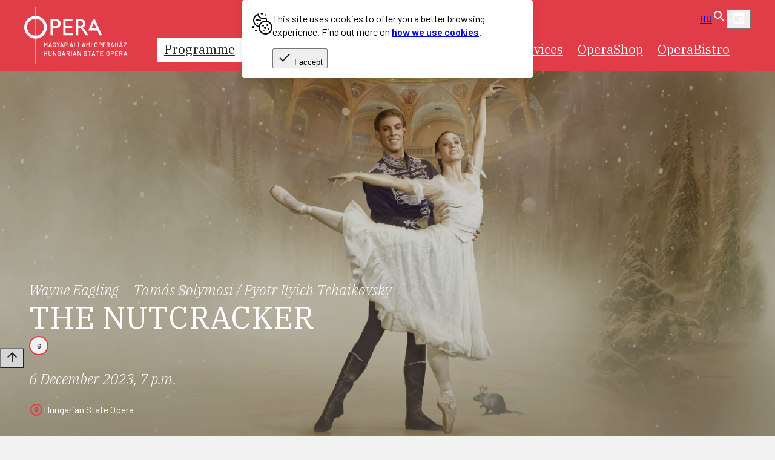

--- FILE ---
content_type: text/html; charset=utf-8
request_url: https://www.opera.hu/en/programme/2023-2024/a-diotoro-2023/63971-eloadas-202312061900/
body_size: 62313
content:




<!--

opera.hu | opera | www.opera.hu
-->


<!DOCTYPE html>
<html lang="en" >
<head>
	<meta charset="utf-8">
	<title>
		
	
        THE NUTCRACKER
    

		
			
			- Opera
		
	</title>
	<meta name="description" content="">
	<meta name="viewport" content="width=device-width, initial-scale=1">

    



	<link rel="home" href="https://www.opera.hu">

    <!-- Google Tag Manager -->
    <script>(function(w,d,s,l,i){w[l]=w[l]||[];w[l].push({'gtm.start':
    new Date().getTime(),event:'gtm.js'});var f=d.getElementsByTagName(s)[0],
    j=d.createElement(s),dl=l!='dataLayer'?'&l='+l:'';j.async=true;j.src=
    'https://www.googletagmanager.com/gtm.js?id='+i+dl;f.parentNode.insertBefore(j,f);
    })(window,document,'script','dataLayer','GTM-WM66BJLH');</script>

    <script>(function (w, d, s, l, i) {
        w[l] = w[l] || [];
        w[l].push({
            'gtm.start':
                new Date().getTime(), event: 'gtm.js'
        });
        var f = d.getElementsByTagName(s)[0],
            j = d.createElement(s), dl = l != 'dataLayer' ? '&l=' + l : '';
        j.async = true;
        j.src =
            'https://www.googletagmanager.com/gtm.js?id=' + i + dl;
        f.parentNode.insertBefore(j, f);
    })(window, document, 'script', 'dataLayer', 'GTM-WM66BJLH');</script>
    <!-- End Google Tag Manager -->

    
    <script>
      window.dataLayer = window.dataLayer || [];
      function gtag(){dataLayer.push(arguments);}
      gtag('js', new Date());
      gtag('config', 'UA-119813766-1', { 'send_page_view': true });
      gtag('config', 'G-S1STMFVGT6', { 'send_page_view': true });
    </script>

    

    
    <script>
        
        const consentMode = localStorage.getItem('consentMode') ? JSON.parse(localStorage.getItem('consentMode')) : null;

        window.dataLayer = window.dataLayer || [];
        function gtag(){dataLayer.push(arguments);}
        
        
        if(consentMode === null){
            gtag('consent', 'default', {
                'ad_user_data': 'denied',
                'ad_personalization': 'denied',
                'ad_storage': 'denied',
                'analytics_storage': 'denied',
                'personalization_storage': 'denied',
                'functionality_storage': 'denied',
                'security_storage': 'denied',
            });
        } else {
            gtag('consent', 'default', getConsentModeValue(consentMode));
        }
        
        function setConsentMode(_consentSettings) {
            const _defaultConsentSettings = {
                'necessary': true,
                'preferences': false,
                'analytics': false,
                'marketing': false,
            }
            const _consent = Object.assign({}, _defaultConsentSettings, _consentSettings);
            const _consentMode = {
                'ad_user_data': _consent.marketing ? 'granted' : 'denied',
                'ad_personalization': _consent.marketing ? 'granted' : 'denied',
                'functionality_storage': _consent.necessary ? 'granted' : 'denied',
                'security_storage': _consent.necessary ? 'granted' : 'denied',
                'ad_storage': _consent.marketing ? 'granted' : 'denied',
                'analytics_storage': _consent.analytics ? 'granted' : 'denied',
                'personalization': _consent.preferences ? 'granted' : 'denied',
            };
            localStorage.setItem('consentMode', JSON.stringify(_consent));
            gtag('consent', 'update', _consentMode);
        }
        
        function getConsentModeValue(_consentMode = {'necessary': true, 'preferences': false, 'analytics': false, 'marketing': false,}) {
            return {
                'ad_user_data': _consentMode.marketing ? 'granted' : 'denied',
                'ad_personalization': _consentMode.marketing ? 'granted' : 'denied',
                'functionality_storage': _consentMode.necessary ? 'granted' : 'denied',
                'security_storage': _consentMode.necessary ? 'granted' : 'denied',
                'ad_storage': _consentMode.marketing ? 'granted' : 'denied',
                'analytics_storage': _consentMode.analytics ? 'granted' : 'denied',
                'personalization': _consentMode.preferences ? 'granted' : 'denied',
            };
        }
    </script>

	
	<link rel='dns-prefetch' href='//fonts.googleapis.com'>
	<link rel='dns-prefetch' href='//fonts.gstatic.com'>
	<link rel='dns-prefetch' href='//connect.facebook.net'>
	<link rel='dns-prefetch' href='//www.facebook.com'>

	<meta property="og:locale" content="en">
	<meta property="og:site_name" content="Opera">
	<meta property="og:url" content="http://www.opera.hu/en/programme/2023-2024/a-diotoro-2023/63971-eloadas-202312061900/">
	<meta property="og:type" content="website">
	<meta property="og:title" content="A DIÓTÖRŐ - 2023.12.06 19:00- Opera">
	<meta property="og:description" content="">
	<meta property="og:image" content="https://www.opera.hu/static/default/asset/img/social/default-facebook-share.jpg">
	<meta property="og:image:width" content="1200">
	<meta property="og:image:height" content="628">
	<meta property="fb:app_id" content="505425308165482">

	
	
	



	<link rel="prefetch" href="/static/default/sync.css">
	<link rel="prefetch" href="/static/default/form.css">
	<link rel="prefetch" href="/static/default/helper.css">
	<link rel="prefetch" href="/static/default/async/o-button/o-button.js">
	<link rel="prefetch" href="/static/default/async/wt-block/wt-block.css">
	<link rel="prefetch" href="/static/default/async/wt-block/wt-block-card-list.css">
	<link rel="prefetch" href="/static/default/async/wt-card/wt-card.css">
	<link rel="prefetch" href="/static/default/async/rich-text.css">
	<link rel="prefetch" href="/static/default/async/ui-carousel-slider/ui-carousel-slider.css">
	<link rel="prefetch" href="/static/default/async/calendar-dialog/calendar-dialog.css">

	<link rel="preconnect" href="https://fonts.googleapis.com">
	<link rel="preconnect" href="https://fonts.gstatic.com" crossorigin>

	<link href="https://fonts.googleapis.com/css2?family=IBM+Plex+Serif:ital,wght@0,300;0,400;0,500;0,700;1,300;1,400;1,500;1,700&display=swap" rel="stylesheet" media="print" onload="this.media='all';">
	<link href="https://fonts.googleapis.com/css2?family=IBM+Plex+Mono:wght@400;500&display=swap" rel="stylesheet" media="print" onload="this.media='all';">
	<link href="https://fonts.googleapis.com/css2?family=Barlow:wght@400;500;600&display=swap" rel="stylesheet" media="print" onload="this.media='all';">
	<link href="https://fonts.googleapis.com/css2?family=Montserrat:wght@800&display=swap" rel="stylesheet" media="print" onload="this.media='all';">
    <link href="https://fonts.googleapis.com/css2?family=Bodoni+Moda+SC:opsz,wght@6..96,400..900&display=swap" rel="stylesheet" media="print" onload="this.media='all';">



	<style>.show-on-focus,.vh,.visually-hidden{position:absolute;width:1px;height:1px;overflow:hidden;border:0}.vh,.visually-hidden{margin:-1px;padding:0;clip:rect(0 0 0 0)}.show-on-focus{margin:0;padding:12px 15px;font-size:18px;line-height:1;text-align:center;text-decoration:none;white-space:nowrap;color:#fff!important;background:var(--color-text-primary);clip:rect(0,0,0,0)}.show-on-focus:focus{height:auto;overflow:visible;clip:auto;position:absolute;z-index:9999;width:250px;top:0;left:calc(50% - 125px);text-decoration:none}@media screen,speech{.sr-only{display:none}}*,::after,::before{box-sizing:border-box;text-rendering:optimizeLegibility}:host{display:block}:root{--max-inline-size:1200px;--article-width:60ch;--mobile-margin:1rem;--spread:min(calc(var(--max-inline-size)), calc(100% - var(--mobile-margin) * 2));--spread-padding:max(var(--mobile-margin), calc((100% - var(--max-inline-size)) / 2));--max-inline-size-sm:576px;--max-inline-size-md:768px;--max-inline-size-lg:992px;--max-inline-size-xl:1200px;--media-sm:'screen and (min-width: 576px)';--media-md:'screen and (min-width: 768px)';--media-lg:'screen and (min-width: 992px)';--media-xl:'screen and (min-width: 1200px)';--media-sm-max:"screen and (max-width: 576px)";--media-md-max:"screen and (max-width: 768px)";--media-lg-max:"screen and (max-width: 992px)";--media-xl-max:"screen and (max-width: 1200px)";--color-primary-700:hsla(356, 57%, 34%, 1);--color-primary-600:hsla(356, 57%, 45%, 1);--color-primary-500:hsla(356, 73%, 56%, 1);--color-primary-400:hsla(356, 73%, 65%, 1);--color-primary-300:hsla(356, 73%, 74%, 1);--color-primary-200:hsla(355, 73%, 82%, 1);--color-primary-100:hsla(355, 73%, 91%, 1);--color-secondary-500:hsl(188, 94%, 41%, 1);--color-neutral-900:hsla(0, 0%, 15%, 1);--color-neutral-800:hsla(0, 0%, 24%, 1);--color-neutral-700:hsla(0, 0%, 34%, 1);--color-neutral-600:hsla(0, 0%, 43%, 1);--color-neutral-500:hsla(0, 0%, 53%, 1);--color-neutral-400:hsla(0, 0%, 62%, 1);--color-neutral-300:hsla(0, 0%, 72%, 1);--color-neutral-200:hsla(0, 0%, 81%, 1);--color-neutral-100:hsla(0, 0%, 84%, 1);--color-neutral-075:hsla(0, 0%, 87%, 1);--color-neutral-050:hsla(0, 0%, 91%, 1);--color-neutral-025:hsla(0, 0%, 95%, 1);--color-white-alpha-100:hsla(0, 0%, 100%, 1);--color-white-alpha-090:hsla(0, 0%, 100%, .9);--color-white-alpha-080:hsla(0, 0%, 100%, .8);--color-white-alpha-070:hsla(0, 0%, 100%, .7);--color-white-alpha-060:hsla(0, 0%, 100%, .6);--color-white-alpha-050:hsla(0, 0%, 100%, .5);--color-white-alpha-040:hsla(0, 0%, 100%, .4);--color-white-alpha-030:hsla(0, 0%, 100%, .3);--color-white-alpha-020:hsla(0, 0%, 100%, .2);--color-white-alpha-010:hsla(0, 0%, 100%, .1);--color-text-primary:var(--color-neutral-900);--color-text-secondary:var(--color-neutral-600);--color-accessory:hsl(49, 100%, 87%);--color-error:hsla(356, 100%, 65%, 1);--color-error-light:hsl(357, 100%, 96%);--color-success:hsla(94, 64%, 51%, 1);--color-success-light:hsla(112, 88%, 80%, 1);--color-warning:hsla(46, 100%, 54%, 1);--color-warning-light:hsla(50, 100%, 81%, 1);--color-info:hsla(191, 69%, 51%, 1);--color-info-light:hsla(191, 74%, 81%, 1);--color-facebook:#4172B8;--color-twitter:#1DA1F2;--ui-icon-fill:var(--color-text-primary, #000);--font-family-primary:"IBM Plex Serif", "Times New Roman", "Times", Georgia, serif;--font-family-secondary:"Barlow", "Helvetica Neue", Helvetica, Arial, sans-serif;--font-family-tertiary:"Montserrat", "Helvetica Neue", Helvetica, Arial, sans-serif;--font-family-quaternary:"Bodoni Moda SC", "Times New Roman", "Times", Times, serif;--font-size:1rem;--line-height:1.5em;--letter-spacing:0;--fs-headline1:6rem;--fs-headline2:3.75rem;--fs-headline3:3rem;--fs-headline4:2.125rem;--fs-headline5:1.5rem;--fs-headline6:1.25rem;--fs-subtitle1:1rem;--fs-subtitle2:.875rem;--fs-body1:1rem;--fs-body2:.875rem;--fs-button:.875rem;--fs-caption:.75rem;--fs-overline:.625rem;--grid-gap:1rem;--button-gap:.375rem;--box-shadow:0 10px 25px rgba(0, 0, 0, 0.1), 0 3px 10px rgba(0, 0, 0, 0.2);--box-shadow-soft:0 5px 15px rgba(0, 0, 0, 0.1);--box-shadow-outline:var(--box-shadow), 0 0 0 5px var(--color-neutral-200);--border-radius:5px;--background-image-stripe-size:auto auto;--background-image-stripe-primary:repeating-linear-gradient(135deg, transparent, transparent 10px, var(--color-primary-500) 10px, var(--color-primary-500) 11px);--size-unit-0:0;--size-unit-1:.25rem;--size-unit-2:.5rem;--size-unit-3:1rem;--size-unit-4:1.5rem;--size-unit-5:3rem}@media (prefers-contrast:more){:root{--color-primary-500:color-mix(in srgb, var(--color-primary-500) 50%, black 50%)}}:root{--color-opera:var(--color-primary-500);--color-erkel:var(--color-secondary-500);--color-eiffel:#92B93A;--color-other:#ffe600;--skeleton-color:transparent;--skeleton-background-color:var(--color-neutral-050);--cover-author-font:italic
            300
            clamp(1rem, 2vw, 1.5rem)/1.25
            var(--font-family-primary);--cover-title-font:400
            clamp(1.8rem, 4vw, 3.2rem)/1.2
            var(--font-family-primary);--cover-subtitle-font:400
            clamp(1.2rem, 1.8vw, 1.5rem)/1.35
            var(--font-family-secondary);--cover-date-font:var(--cover-author-font);--event-location-font:400
            1rem/1.25
            var(--font-family-secondary);--event-season-ticket-font:400
            .9rem/1.25
            var(--font-family-secondary)}@layer base{a{text-decoration:none;color:var(--color-primary-500)}}.back-to{position:fixed;display:flex;flex-direction:column;inset-block-end:1rem;inset-inline-end:1rem;opacity:.7}@media screen and (min-width:768px){.back-to{inset-block-end:4rem;opacity:1}}@media screen and (min-width:1200px){.back-to{inset-inline-end:2rem}}.wagtail-user-bar~.back-to{bottom:7rem}:where(.back-to-top,.back-to-bottom){display:block;inline-size:40px;block-size:40px;border-radius:50%;border:0 transparent;box-shadow:var(--box-shadow-soft);cursor:pointer;pointer-events:none;opacity:0;transition:opacity .3s}:where(.back-to-top,.back-to-bottom).visible{pointer-events:auto;opacity:1}@media screen and (min-width:768px){:where(.back-to-top,.back-to-bottom){inline-size:50px;block-size:50px}}@media screen and (min-width:992px){:where(.back-to-top,.back-to-bottom){inline-size:60px;block-size:60px}}.back-to-bottom,.back-to-top{background-color:var(--color-neutral-100)}:is(.back-to-top,.back-to-bottom):not([disabled]):where(:hover,:focus){--ui-icon-fill:white;background-color:var(--color-neutral-800)}:is(.back-to-top,.back-to-bottom)[disabled]{background-color:var(--color-neutral-100)}body{display:grid;grid-template-rows:auto 1fr auto;min-height:100vh;gap:0;margin:0;padding:0;font-size:var(--font-size, 16px)}code{display:inline-block;padding-inline:.25rem;font-size:.95em;background-color:#efefef;border-radius:3px}.consent-message{position:fixed;inline-size:min(calc(100% - var(--mobile-margin)*2),30rem);inset-inline-start:initial;inset-inline-end:clamp(1rem,1.5vw,2rem);inset-block-end:1rem;margin-inline:0;margin-block-end:1rem;padding:1.25rem 1rem 1rem;border:0 transparent;background-color:#fff;border-radius:.25rem;box-shadow:var(--box-shadow-soft);z-index:999}.consent-message::backdrop{animation:fade-in 300ms;background-color:rgba(0,0,0,.5)}@media screen and (min-width:768px){.consent-message{margin-top:0}}.consent-message a:where(:hover,:focus){color:var(--color-primary-500)}.consent-message-cookie{flex-shrink:0;flex-grow:0}.consent-message-dialog{display:flex;gap:clamp(1rem,1.5vw,2rem);font-family:var(--font-family-secondary);font-size:clamp(.8rem,1.5vw,1rem);line-height:1.4}.consent-message-close{position:absolute;display:flex;justify-content:center;align-items:center;inset-block-start:1rem;inset-inline-end:.5rem;inline-size:2.25rem;block-size:2.25rem;background-repeat:no-repeat;background-position:50% 50%;background-color:var(--color-primary-500);background-image:url([data-uri]);border-radius:50%;border:0}.consent-message-close:where(:hover,:focus){background-color:var(--color-primary-700)}.details--framed{border:2px solid var(--color-neutral-200);border-radius:4px}.details--framed summary{position:relative;padding-block:1rem;padding-inline-start:1.5rem;padding-inline-end:2rem;font-family:var(--font-family-secondary),sans-serif;font-weight:600;font-size:clamp(1rem,2vw,1.5rem);line-height:1.25;cursor:pointer}.details--framed summary::after{content:"";position:absolute;display:block;inline-size:1.5rem;block-size:1.5rem;inset-inline-end:1rem;inset-block-start:calc(50% - .75rem);background-image:url('data:image/svg+xml,<svg width="24" height="24" viewBox="0 0 24 24" fill="none" xmlns="http://www.w3.org/2000/svg"><path d="M19 13H13V19H11V13H5V11H11V5H13V11H19V13Z" fill="black"/></svg>');transition:transform .3s}.details--framed[open] summary::after{transform:rotate(135deg)}.details--framed.is-reverse summary::after{filter:invert(1)}.details--framed summary::-webkit-details-marker{display:none}.details--framed summary::marker{content:""}.details--framed summary :not([class]){margin-block:unset;font-family:inherit;font-size:inherit;font-weight:inherit;color:inherit;line-height:inherit}.details--framed .details-content{padding-block:0 1.5rem;padding-inline:1.5rem}.details--mini summary{list-style:none!important;position:relative;padding-inline-end:2rem;cursor:pointer}.details--mini summary::after{content:"";position:absolute;display:block;inline-size:1.5rem;block-size:1.5rem;inset-inline-end:0;inset-block-start:0;background-image:url([data-uri]);transition:transform .3s}.details--mini[open] summary::after{transform:rotate(180deg)}.details--mini.is-reverse summary::after{filter:invert(1)}.details--mini summary::-webkit-details-marker{display:none!important}es-icon,ui-icon{max-inline-size:24px;max-block-size:24px}figure{margin:0}.footer{padding:0 var(--mobile-margin)}.footer-content{position:relative;display:flex;flex-wrap:wrap;gap:1rem clamp(1rem,5vw,5rem);align-items:flex-start;width:100%;max-width:var(--max-inline-size);margin:0 auto;padding:1.25rem 0 3rem}@media screen and (min-width:992px){.footer-content{flex-wrap:nowrap}}.footer-content::before{content:"";position:absolute;display:block;top:0;left:50%;width:100vw;height:100%;margin-left:-50vw;background-color:var(--color-primary-500);z-index:-1}.footer-logo{flex-grow:0;flex-shrink:0}.footer-menu{flex-grow:1;margin-top:.5rem}.footer-menu-list{list-style-type:none;display:grid;grid-template-columns:1fr 1fr;gap:1rem;margin:0;padding:0}.footer-menu-link{display:inline-block;padding:0 .35rem .15rem;font-family:var(--font-family-secondary);font-weight:300;color:#fff;border-radius:3px}.footer-menu-link:hover{text-shadow:1px 1px 1px var(--color-primary-600);background-color:rgba(255,255,255,.2)}.footer-menu-link:focus{color:var(--color-text-primary);background-color:#fff}@media screen and (min-width:576px){.footer-menu-list{grid-template-columns:1fr 1fr 1fr}}@media screen and (min-width:992px){.footer-menu-list{grid-template-columns:1fr 1fr 1fr}}@media screen and (min-width:1200px){.footer-menu-list{grid-template-columns:1fr 1fr 1fr 1fr}}.footer-newsletter{flex-grow:1;flex-shrink:0;flex-basis:30%;margin-top:.75rem}.footer-bar{position:relative;display:grid;grid-template-columns:1fr;gap:var(--grid-gap);align-items:start;width:100%;max-width:var(--max-inline-size);margin:0 auto;background-color:#000}.footer-bar-fat-footer{padding:1.25rem 0}@media screen and (min-width:992px){.footer-bar{grid-template-columns:2fr 1fr}}.footer-bar::before{content:"";position:absolute;display:block;top:0;left:50%;width:100vw;height:100%;margin-left:-50vw;background-color:#000;z-index:-1}.footer-bar-content{display:flex;align-items:center;justify-content:center;flex-wrap:wrap;gap:2rem 2rem;padding-block:1.25rem}@media screen and (min-width:992px){.footer-bar-content{gap:5rem 2rem}}.footer-social{--ui-icon-fill:white;list-style-type:none;display:flex;align-items:center;gap:clamp(.25rem,2vw,.5rem);margin:0;padding:0}.footer-social-link{display:block;padding:.25rem;border-radius:5px}.footer-social-link:hover{background-color:rgba(255,255,255,.2)}.footer-social-link:focus{--ui-icon-fill:var(--color-text-primary);background-color:#fff}.footer-bar-support{display:grid;grid-template-columns:1fr;gap:2rem}@media screen and (min-width:576px){.footer-bar-support{grid-template-columns:repeat(2,1fr)}}.footer-bar-support-block{display:flex;flex-flow:column wrap;align-items:center;gap:1.5rem;padding-block:1.5rem .5rem;padding-inline:1rem}.footer-bar-support-label{font-family:var(--font-family-quaternary),serif;font-weight:100;font-size:1.35rem;letter-spacing:.05em;font-variation-settings:"opsz"14;color:#fff;text-align:center}@media screen and (min-width:576px){.footer-bar-support-block:nth-of-type(2n){border-inline-start:1px solid var(--color-neutral-700)}.footer-bar-support-block:nth-of-type(n+3){padding-block:1.5rem 3rem}}.footer-bar-support-image{display:block;max-inline-size:100%;block-size:auto}.footer-app{display:flex;justify-content:center;flex-wrap:wrap;gap:.5rem .25rem}.footer-app-title{flex-basis:100%;font-family:var(--font-family-secondary),sans-serif;font-size:.9rem;text-align:center;color:#fff}.footer-app-link{transition:opacity .2s}.footer-app-link:where(:hover,:focus){opacity:.5}.footer-app-image{inline-size:auto;max-block-size:45px}.grid{display:grid;grid-template-columns:repeat(12,1fr);grid-gap:0 var(--grid-gap, 1rem)}.grid--gap-1{grid-gap:calc(var(--grid-gap, 1rem)/4)}.grid--gap-2{grid-gap:calc(var(--grid-gap, 1rem)/2)}.grid--align-items-center{align-items:center}.col-1{grid-column:span 1}.col-2{grid-column:span 2}.col-3{grid-column:span 3}.col-4{grid-column:span 4}.col-5{grid-column:span 5}.col-6{grid-column:span 6}.col-7{grid-column:span 7}.col-8{grid-column:span 8}.col-9{grid-column:span 9}.col-10{grid-column:span 10}.col-11{grid-column:span 11}.col-12{grid-column:span 12}@media screen and (min-width:576px){.col-sm-1{grid-column:span 1}.col-sm-2{grid-column:span 2}.col-sm-3{grid-column:span 3}.col-sm-4{grid-column:span 4}.col-sm-5{grid-column:span 5}.col-sm-6{grid-column:span 6}.col-sm-7{grid-column:span 7}.col-sm-8{grid-column:span 8}.col-sm-9{grid-column:span 9}.col-sm-10{grid-column:span 10}.col-sm-11{grid-column:span 11}.col-sm-12{grid-column:span 12}}@media screen and (min-width:768px){.col-md-1{grid-column:span 1}.col-md-2{grid-column:span 2}.col-md-3{grid-column:span 3}.col-md-4{grid-column:span 4}.col-md-5{grid-column:span 5}.col-md-6{grid-column:span 6}.col-md-7{grid-column:span 7}.col-md-8{grid-column:span 8}.col-md-9{grid-column:span 9}.col-md-10{grid-column:span 10}.col-md-11{grid-column:span 11}.col-md-12{grid-column:span 12}}@media screen and (min-width:992px){.col-lg-1{grid-column:span 1}.col-lg-2{grid-column:span 2}.col-lg-3{grid-column:span 3}.col-lg-4{grid-column:span 4}.col-lg-5{grid-column:span 5}.col-lg-6{grid-column:span 6}.col-lg-7{grid-column:span 7}.col-lg-8{grid-column:span 8}.col-lg-9{grid-column:span 9}.col-lg-10{grid-column:span 10}.col-lg-11{grid-column:span 11}.col-lg-12{grid-column:span 12}}@media screen and (min-width:1200px){.col-xl-1{grid-column:span 1}.col-xl-2{grid-column:span 2}.col-xl-3{grid-column:span 3}.col-xl-4{grid-column:span 4}.col-xl-5{grid-column:span 5}.col-xl-6{grid-column:span 6}.col-xl-7{grid-column:span 7}.col-xl-8{grid-column:span 8}.col-xl-9{grid-column:span 9}.col-xl-10{grid-column:span 10}.col-xl-11{grid-column:span 11}.col-xl-12{grid-column:span 12}}.header{position:relative;display:flex;justify-content:center;align-items:center;color:#fff;background-color:var(--color-primary-500);padding:.75rem var(--mobile-margin);z-index:1}.header--sticky{position:sticky;inset-block-start:0}.header-content{display:grid;grid-template-columns:auto 1fr;gap:0 1rem;align-items:center;width:100%;max-width:var(--max-inline-size)}@media screen and (min-width:1200px){.header-content{gap:.5rem clamp(1rem,2vw,2rem)}}.header-logo{display:block;grid-row:1/span 2;width:100px}@media screen and (min-width:576px){.header-logo{width:130px}}@media screen and (min-width:768px){.header-logo{width:170px}}.header-logo-image{display:block;width:100%;height:auto;aspect-ratio:128/70}.header-util{flex-grow:1;display:flex;flex-wrap:wrap;justify-content:flex-end;gap:clamp(0rem,1vw,.5rem)}@media screen and (min-width:1200px){.header-util{flex-wrap:nowrap}}.header-button-bar{order:10;display:flex;flex-basis:100%;flex-grow:1;justify-content:flex-end;gap:.5rem}@media screen and (min-width:1200px){.header-button-bar{flex-basis:initial;order:0;justify-content:center;gap:clamp(.25rem,1vw,.5rem);margin-right:auto;margin-left:2rem}}@media screen and (max-width:767px){.header-button-bar .button{--button-height:1.8rem;--button-padding:.6rem;--button-font-size:.75rem}}.header-nav,.header-search{display:none}@media screen and (min-width:1200px){.header-nav,.header-search{display:block}.button.header-mobile-search{display:none}}#id-my-account:not([hidden])~.header-my-account-login{display:none}hr{block-size:1px;inline-size:100%;background-color:var(--color-neutral-200, #eeeeee);border:0 transparent}.hr-primary{background-color:var(--color-primary-500, #000000)}html{margin:0;padding:0;font-family:var(--font-family-primary, serif);font-size:16px;line-height:var(--line-height, 130%);color:var(--color-text-primary, black);-webkit-font-smoothing:antialiased;background-color:var(--color-neutral-025, #e0e0e0);scroll-behavior:smooth;overflow-x:hidden}::selection{color:#fff;background:var(--color-text-primary, black);border-radius:3px}@layer base{.icon{display:inline-block;inline-size:1.5rem;block-size:1.5rem;margin-block-start:-2px;background-repeat:no-repeat;background-size:contain;vertical-align:middle}.icon--small{inline-size:1rem;block-size:1rem}.icon--large{inline-size:2rem;block-size:2rem}}img{aspect-ratio:attr(width)/attr(height)}.index{margin-bottom:3rem}label:has(+[required])::after,label:has(~div [required])::after{content:"*";display:inline-block;margin-left:.25rem;font-weight:400;color:var(--color-error)}.lang,.lang-link{display:flex;align-items:center}.lang{font-family:var(--font-family-secondary);font-weight:500}.lang-link{height:2.5rem;padding:0 .5rem;color:rgba(255,255,255,.5);text-decoration:none;border-radius:var(--border-radius)}.lang-link[aria-current=true]{color:#fff}.lang-link:where(:hover,:focus){color:rgba(255,255,255,.75);background-color:rgba(255,255,255,.2)}.lang-link+.lang-link{margin-left:-.25rem}@keyframes fadeIn{0%{opacity:0}to{opacity:1}}.main-menu{--font-size:var(--fs-body1);font-weight:400;letter-spacing:.03em}.main-menu__menu-0{list-style-type:none;display:flex;justify-content:center;align-items:stretch;gap:1px;height:100%;margin:0;padding:0}.main-menu__item-0{position:relative}.main-menu__link-0{position:relative;display:flex;justify-content:center;align-items:center;height:100%;padding:.5rem .75rem;font-size:clamp(1rem,1.8vw,1.3rem);color:#fff;white-space:nowrap}.main-menu__button-0{position:absolute;display:block;top:0;right:0;height:100%;margin:0;padding:0;background-repeat:no-repeat;background-position:50% 50%;background-color:var(--color-primary-500);background-image:url([data-uri]);border:0 transparent}.main-menu__button-0:focus{width:20px}.main-menu__text-0{position:relative;display:block}.main-menu__indicator-0{position:absolute;display:block;bottom:0;left:0;width:100%;height:0;background-color:#fff;transition:height 100ms ease-out;pointer-events:none;border-radius:2px}.main-menu__link-0:where(:hover,:focus),.main-menu__link-0[aria-expanded=true]{color:var(--color-primary-500)}.main-menu__link-0:where(:hover,:focus) .main-menu__indicator-0,.main-menu__link-0[aria-expanded=true] .main-menu__indicator-0{height:100%}.main-menu__link-0[aria-current=page]{color:var(--color-text-primary)}.main-menu__link-0[aria-current=page] .main-menu__indicator-0{height:100%}.main-menu__link-0[aria-expanded=true]~.main-menu__menu-1{animation:fadeIn 200ms ease-out forwards;display:block}.main-menu__menu-1{list-style-type:none;position:absolute;display:none;top:100%;left:0;margin:0;padding:0;background-color:var(--color-primary-500);border-radius:var(--border-radius);box-shadow:0 5px 15px rgba(0,0,0,.2);overflow:hidden}.main-menu__item-1{position:relative}.main-menu__link-1{display:block;padding:.75rem;white-space:nowrap;text-align:left;color:#fff}.main-menu__link-1:where(:hover,:focus){background-color:var(--color-primary-600)}.main-menu__link-1[aria-current=page] .main-menu__indicator-1{background-color:var(--color-primary-500)}@media screen and (min-width:1024px){.main-menu__item-0+.main-menu__item-0::before{width:3px}}[data-content-type=quartercollectionpage] .main-menu__indicator-0{display:none}[data-content-type=quartercollectionpage].main-menu__link-0{padding-left:clamp(2rem,3vw,4rem);padding-right:clamp(2rem,3vw,4rem);color:var(--color-neutral-900);background-color:var(--color-secondary-500)}[data-content-type=quartercollectionpage].main-menu__link-0:where(:hover,:focus){background-color:var(--color-primary-500)}.page-header{padding:clamp(1rem,4vw,2rem) var(--mobile-margin)0}.page-header-content{width:100%;max-width:var(--max-inline-size);margin:0 auto}.page-subtitle,.page-title{font-size:var(--fs-headline5)}.page-title{max-inline-size:55%;padding:.75rem 0;font-family:var(--font-family-secondary);font-weight:400;line-height:140%;text-transform:uppercase;background-image:linear-gradient(to right,var(--color-primary-500),var(--color-primary-500));background-position:0 100%;background-size:clamp(100px,20vw,250px) 1px;background-repeat:no-repeat}.page-subtitle{font-weight:500;font-style:italic}.page-meta-label{font-family:var(--font-family-secondary);font-weight:600}.page-meta-value{font-style:italic}.page-meta-date{font-family:var(--font-family-secondary)}.page-meta-title{display:block;font-style:italic}.page-meta-title::first-letter{text-transform:uppercase!important}.page-meta-voice{display:block}.page-description-wrap{display:grid;grid-template-columns:repeat(auto-fill,minmax(min(100%,400px),1fr));gap:1rem}.page-description{--font-size:clamp(var(--fs-body1), 1.25vw, var(--fs-headline6));inline-size:100%;max-width:calc(var(--max-inline-size)*2/3 - var(--grid-gap)/2);text-align:justify;hyphens:auto}.page-cover{inline-size:min(100%,calc(var(--max-inline-size)*2/3 - var(--grid-gap)/2))}.page-image{display:block;inline-size:100%;block-size:auto}.page-navigation{margin:0 0 2rem}.page-filter{grid-column:2/-2}.skeleton-text{display:inline-block;block-size:1em;white-space:nowrap;border-radius:.5em;color:var(--skeleton-color);background-color:var(--skeleton-background-color)}@keyframes spinningWheel{0%{transform:rotate(0deg)}to{transform:rotate(360deg)}}.spinning-wheel{--_size:50px;--_border-width:7px;animation:spinningWheel 1s linear infinite;position:absolute;inset-inline-start:calc(50% - var(--_size)/2);inset-block-start:calc(50% - var(--_size)/2);inline-size:var(--_size);block-size:var(--_size);border:var(--_border-width) solid transparent;border-radius:50%;background:conic-gradient(transparent 20%,var(--color-primary-500)) border-box;-webkit-mask:linear-gradient(#fff 0 0) padding-box,linear-gradient(#fff 0 0);-webkit-mask-composite:destination-out;mask-composite:exclude}.tag-list{display:flex;flex-wrap:wrap;gap:.15rem}.tag{--tag-size:1.5rem;display:inline-flex;justify-content:center;align-items:center;padding-inline:.75rem;block-size:var(--tag-size);font-family:var(--font-family-secondary);font-weight:500;font-size:var(--fs-caption);text-transform:uppercase;color:var(--color-text-primary);background-color:var(--color-neutral-025);border-radius:calc(var(--tag-size)/2)}.tag--large{--tag-size:2rem}.tag--age{inline-size:var(--tag-size);padding-inline:0;border:2px solid var(--color-primary-500)}.tag--age:hover{background-color:var(--color-primary-500);color:#fff}:is(.tag--premier,.tag--berlet){color:#fff;background-image:linear-gradient(var(--color-primary-400),var(--color-primary-500))}a:is(.tag--premier,.tag--berlet):is(:hover,:focus){color:#fff;background-image:linear-gradient(var(--color-primary-500),var(--color-primary-700))}.tag.tag--external{block-size:initial;min-block-size:var(--tag-size);padding-block:.3rem;line-height:1.25;color:#fff;background-image:linear-gradient(var(--color-primary-400),var(--color-primary-500))}a.tag.tag--external:where(:hover,:focus){color:#fff;background-image:linear-gradient(var(--color-primary-500),var(--color-primary-700))}.tag.skeleton{inline-size:5rem;background-color:var(--skeleton-background-color)}.tag[data-description]:hover{position:relative;cursor:default}.tag[data-description]:hover::after{content:attr(data-description);position:absolute;display:block;inset-block-start:27px;inset-inline-end:calc(50% - 100px);inline-size:200px;padding:10px;line-height:1.2;color:var(--color-text-primary);background-color:#fff;border-radius:5px;text-transform:initial;box-shadow:0 5px 15px rgba(0,0,0,.1);z-index:9}.tag.tag--large[data-description]:hover::after{inset-block-start:32px}.tag[data-description].tag--age:hover::after{inset-inline-end:-25px}ui-icon{display:inline-block;inline-size:1.5rem;block-size:1.5rem}</style>
	<link href="/static/default/sync.css" media="print" rel="stylesheet" onload="this.media='screen';">
	<link href="/static/default/form.css" media="print" rel="stylesheet" onload="this.media='screen';">
	<link href="/static/default/helper.css" media="print" rel="stylesheet" onload="this.media='screen';">
	<link href="/static/default/async/mobile-menu/mobile-menu.css?ver=1" media="print" rel="stylesheet" onload="this.media='screen';">
	<link href="/static/default/async/calendar-dialog/calendar-dialog.css" media="print" rel="stylesheet" onload="this.media='screen';">
	<link href="/static/default/async/tool-tip/tool-tip.css" media="print" rel="stylesheet" onload="this.media='screen';">

	<script data-id="wt-block" src="/static/default/async/o-button/o-button.js" defer></script>
	<script data-id="wt-block" src="/static/default/async/ui-button/ui-button.js" defer></script>
	<script src="/static/default/async/array-map/array-map.js"></script>
	<script src="/static/default/async/ui-icon/ui-icon-sprite.js"></script>
	<script src="/static/default/async/ui-icon/ui-icon.js"></script>
	<script data-id="es-swipe-gallery" src="/static/default/async/es-gallery/es-swipe-gallery.js"></script>
    <script src="/static/default/async/ui-calendar/ui-calendar.js" async></script>
    <script src="/static/default/async/tool-tip/tool-tip.js" async></script>
    <script src="/static/default/async/minute-to-time/minute-to-time.js" async></script>
    <script src="/static/default/async/number-as-string/number-as-string.js" async></script>

    <script src="/static/default/async/duration-as-human-read/duration-as-human-read.js" async></script>




	<script>
		if (!Element.prototype.matches) {Element.prototype.matches = Element.prototype.msMatchesSelector || Element.prototype.webkitMatchesSelector;}
		if (!Element.prototype.closest) {Element.prototype.closest = function(s) {var el = this;do {if (el.matches(s)) return el;el = el.parentElement || el.parentNode;} while (el !== null && el.nodeType === 1);return null;};}

		window.APP = {
			lang: 'en',
			url: {
                
                ajaxHomeUpcoming: 'ajax/home/upcoming/',
				ajaxProjectCalendar: '/ajax/project/calendar/',
				ajaxEloadasDatumok: '/en/ajax/event/dates/',
				ajaxAllDates: '/ajax/event/alldates/',
                ajaxSzemelyAdatlap: '/en/ajax/person/data/',
                ajaxNapiOperaLejatszo: '/ajax/home/dailyopera/',
            },
			content: {},
			audioPlayer: null
		};

        window.MQ = {
            sm: '(min-width: 576px)',
            md: '(min-width: 768px)',
            lg: '(min-width: 992px)',
            xl: '(min-width: 1200px)',
        }

        window.APP.fn = {
            ready: () => new Promise(resolve => {
                if (document.readyState !== 'loading') {
                    resolve();
                } else {
                    document.addEventListener('DOMContentLoaded', resolve);
                }
            }),
			replaceTag: (existingNode, tagName) => {const newNode = document.createElement(`${tagName}`);newNode.setAttribute('id', existingNode.getAttribute('id'));while (existingNode.firstChild) newNode.appendChild(existingNode.firstChild);existingNode.parentNode.replaceChild(newNode, existingNode);return newNode;},
            radioFix: () => {[...document.querySelectorAll('.mbe-3 input[type="radio"], .mbe-3 :not(.form-check) input[type="checkbox"]')].forEach(radio => {const label = radio.parentNode;const labelParent = label.parentNode;labelParent.classList.add('form-check');radio.classList.add('.form-check-input');labelParent.insertBefore(radio, label);});},
            
            getImageBrightness: (src, context = document.body) => {return new Promise(resolve => {const img = document.createElement("img");img.src = src;img.style.display = "none";context.appendChild(img);let colorSum = 0;img.onload = function () {const canvas = document.createElement("canvas");canvas.width = this.width;canvas.height = this.height;const ctx = canvas.getContext("2d");ctx.drawImage(this, 0, 0);const imageData = ctx.getImageData(0, 0, canvas.width, canvas.height);const data = imageData.data;let r, g, b, avg;for (let x = 0, len = data.length; x < len; x += 4) {r = data[x];g = data[x + 1];b = data[x + 2];avg = Math.floor((r + g + b) / 3);colorSum += avg;}const brightness = Math.floor(colorSum / (this.width * this.height));resolve(brightness);}});},
            
            createComponent: (componentName, sourceComponent = UITemplateDiv) => {window.APP.fn.ready().then(() => {if (!customElements.get(componentName)) {customElements.define(componentName, class extends sourceComponent {constructor() {super();}});}});},
            setCookie: (name, value, expireDays, path = '/') => {const expires = new Date();expires.setTime(expires.getTime() + (expireDays * 24 * 60 * 60 * 1000));document.cookie = `${name}=${value}; expires=${expires.toUTCString()}; path=${path}`;},
        };

        window.APP.header = {
            default: {headers: {'X-Requested-With': 'XMLHttpRequest',}, 'credentials': 'same-origin',},
            json: {headers: {Accept: 'application/json'}, 'credentials': 'same-origin',},
            post: {method: 'post', headers: {'Content-Type': 'application/x-www-form-urlencoded;charset=UTF-8',}, credentials: 'same-origin'},
            postJSON: {method: 'post', headers: {'Content-Type': 'application/json',}, credentials: 'same-origin'},
        };

		window.DEBUG = !!0;

        
        class UITemplateDiv extends HTMLElement {
            constructor() {
                super();
                this.idElements = {};
                this.attachShadow({mode: 'open'});
                const template = this.querySelector('template');
                if (!!template) {
                    this.shadowRoot.appendChild(template.content.cloneNode(true));
                    this._publishIdElements();
                } else {
                    this.shadowRoot.innerHTML = `<slot></slot>`;
                }
            }
            _publishIdElements() {
                this.shadowRoot.querySelectorAll('[id]').forEach(node => {
                    this.idElements[node.id] = node;
                });
            }
            connectedCallback() {
                this.dispatchEvent(new CustomEvent('connected', {detail: this}));
            }
        }
        
        const webComponentList = [
            'wt-block',
            'wt-card',
            'wt-event',
        ];
        
        webComponentList.forEach(webComponent => {
            window.APP.fn.createComponent(webComponent);
        });

        
        customElements.define('ui-stamp', class UIStamp extends HTMLElement {
            constructor() {
                super();
                this.attachShadow({mode: 'open'});
            }
            connectedCallback() {
                const lang = this.getAttribute('lang') || 'hu';
                const alt = this.getAttribute('label') || '';
                this.shadowRoot.innerHTML = `<style>:host(*){display: block}img{display: block;inline-size: 100%;block-size: auto;}</style><img src="/static/default/asset/img/common/stamp-soldout-${lang}.png" loading="lazy" alt="${alt}">`;
            }
        });

        
        customElements.define('retina-img', class extends HTMLElement {
            constructor() {
                super();
                this.attachShadow({mode: 'open'});
            }
            connectedCallback() {
                const src = this.getAttribute('src');
                const width = this.getAttribute('width') || '';
                const height = this.getAttribute('height') || '';
                const alt = this.getAttribute('alt') || '';
                this.shadowRoot.innerHTML = `<style>:host(*){display: block}img{display: block;max-inline-size: 100%;block-size: auto;}</style><img src="${src}" width="${width / 2}" height="${height / 2}" loading="lazy" alt="${alt}">`;
            }
        });
	</script>

	<link rel="apple-touch-icon" sizes="180x180" href="/static/default/asset/img/favicon/apple-touch-icon.png">
	<link rel="icon" type="image/png" sizes="32x32" href="/static/default/asset/img/favicon/favicon-32x32.png">
	<link rel="icon" type="image/png" sizes="16x16" href="/static/default/asset/img/favicon/favicon-16x16.png">
	
	<link rel="mask-icon" href="/static/default/asset/img/favicon/safari-pinned-tab.svg" color="#E13D49">
	<meta name="msapplication-TileColor" content="#E13D49">
	<meta name="theme-color" content="#E13D49">

    
    <!-- Facebook Pixel Code -->
    <script>
    !function(f,b,e,v,n,t,s)
    {if(f.fbq)return;n=f.fbq=function(){n.callMethod?
    n.callMethod.apply(n,arguments):n.queue.push(arguments)};
    if(!f._fbq)f._fbq=n;n.push=n;n.loaded=!0;n.version='2.0';
    n.queue=[];t=b.createElement(e);t.async=!0;
    t.src=v;s=b.getElementsByTagName(e)[0];
        s.parentNode.insertBefore(t,s)}(window,document,'script','https://connect.facebook.net/en_US/fbevents.js');
    fbq('init', '334231581952694');
    fbq('track', 'PageView');
    </script>
    <noscript>
    <img height="1" width="1" src="https://www.facebook.com/tr?id=334231581952694&ev=PageView&noscript=1"/>
    </noscript>
    <!-- End Facebook Pixel Code -->

	
	
    <link rel="stylesheet" href="/static/default/async/project.css">
    <link rel="stylesheet" href="/static/default/async/project-cover.css?ver=1.0.0">
    <link rel="stylesheet" href="/static/default/async/project-nav.css">
    <link rel="stylesheet" href="/static/default/async/rich-text.css">
    <link rel="stylesheet" href="/static/default/async/es-gallery/es-gallery.css">

</head>

<body class="">
<!-- Google Tag Manager (noscript) -->
<noscript><iframe src=https://www.googletagmanager.com/ns.html?id=GTM-WM66BJLH
height="0" width="0" style="display:none;visibility:hidden"></iframe></noscript>
<!-- End Google Tag Manager (noscript) -->

<script>
  window.fbAsyncInit = function() {
    FB.init({
      appId      : '505425308165482',
      xfbml      : true,
      version    : 'v15.0'
    });
    FB.AppEvents.logPageView();
  };

  (function(d, s, id){
     var js, fjs = d.getElementsByTagName(s)[0];
     if (d.getElementById(id)) {return;}
     js = d.createElement(s); js.id = id;
     js.src = "https://connect.facebook.net/en_US/sdk.js";
     fjs.parentNode.insertBefore(js, fjs);
   }(document, 'script', 'facebook-jssdk'));
</script>
<svg xmlns="http://www.w3.org/2000/svg" style="display: none;"><symbol id="sp-opera-logo-white">
<path d="M35.5532 23.5082H38.8241C40.9714 23.5082 42.3667 22.3577 42.3667 20.3556C42.3667 18.879 41.5694 17.2846 38.9419 17.2846H35.5532V23.5082ZM38.9419 14.6937C43.3362 14.6937 45.3385 17.2846 45.3385 20.4734C45.3385 23.6622 43.2184 26.1081 38.5613 26.1081H35.5532V34.832H32.6629V14.7119L38.9419 14.6937Z" fill="white"></path>
<path d="M59.9803 17.3028H51.4544V23.3814H59.6903V25.9813H51.4544V32.232H60.2521V34.8229H48.5731V14.7119H59.9803V17.3028Z" fill="white"></path>
<path d="M67.274 23.5082H69.0861C72.1847 23.5082 73.0636 21.9138 73.0364 20.2379C73.0364 18.3445 71.8857 17.194 69.0861 17.194H67.274V23.5082ZM69.4575 14.7209C73.5257 14.7209 76.0626 16.877 76.0626 20.3556C76.0998 21.4267 75.7938 22.4817 75.1891 23.3666C74.5844 24.2515 73.7127 24.92 72.7012 25.2747C74.5133 26.4886 75.6458 28.3457 77.1861 30.8551C78.0378 32.2411 78.5361 32.9205 79.9043 34.832H76.4522L73.7975 30.7101C71.1518 26.5792 69.9377 26.1081 68.4609 26.1081H67.274V34.832H64.3837V14.7119L69.4575 14.7209Z" fill="white"></path>
<path d="M83.6644 26.2983L86.6725 19.0511L89.9161 26.2983H83.6644ZM87.7326 14.5941H85.6939L79.6234 28.9436H91.1302L93.8484 34.8772H96.8021L87.7326 14.5941Z" fill="white"></path>
<path d="M14.089 35.2849C12.0186 35.2867 9.99413 34.6749 8.2713 33.5269C6.54848 32.3789 5.2046 30.7461 4.40941 28.8348C3.61422 26.9235 3.4034 24.8195 3.80359 22.7885C4.20377 20.7575 5.19701 18.8906 6.65783 17.4237C8.11865 15.9568 9.98151 14.9557 12.0111 14.5468C14.0407 14.1379 16.146 14.3396 18.061 15.1264C19.976 15.9132 21.6148 17.2498 22.7704 18.9673C23.9261 20.6849 24.5467 22.7064 24.5538 24.7764C24.5586 26.154 24.2915 27.5189 23.7678 28.793C23.2442 30.0672 22.4742 31.2255 21.5021 32.2016C20.53 33.1778 19.3749 33.9526 18.1028 34.4817C16.8307 35.0108 15.4667 35.2837 14.089 35.2849ZM14.089 10.7349C11.3005 10.735 8.57474 11.5623 6.25684 13.1122C3.93893 14.6621 2.13314 16.8648 1.06812 19.4415C0.00309798 22.0181 -0.273254 24.8528 0.274057 27.5866C0.821367 30.3204 2.16773 32.8304 4.14265 34.7986C6.11757 36.7669 8.63223 38.1049 11.3682 38.6433C14.1042 39.1818 16.9385 38.8963 19.5121 37.8232C22.0857 36.75 24.283 34.9374 25.8256 32.6149C27.3683 30.2924 28.187 27.5644 28.178 24.7764C28.1756 21.0411 26.6905 17.4595 24.0488 14.8182C21.4071 12.177 17.8249 10.692 14.089 10.6896" fill="white"></path>
<path d="M14.2611 0H13.9077V70.1712H14.2611V0Z" fill="white"></path>
<path d="M28.7941 43.9635C28.8001 43.9778 28.8032 43.9932 28.8032 44.0088C28.8032 44.0243 28.8001 44.0397 28.7941 44.0541V49.3717C28.8001 49.3861 28.8032 49.4015 28.8032 49.417C28.8032 49.4325 28.8001 49.4479 28.7941 49.4623C28.768 49.4729 28.7387 49.4729 28.7126 49.4623H28.1871C28.1709 49.4656 28.1541 49.4649 28.1383 49.4602C28.1225 49.4555 28.1081 49.4469 28.0964 49.4352C28.0847 49.4235 28.0761 49.4091 28.0714 49.3933C28.0667 49.3775 28.0659 49.3607 28.0693 49.3445V45.3404L26.982 47.1522C26.9694 47.1767 26.9496 47.1967 26.9253 47.2096C26.9011 47.2225 26.8734 47.2278 26.8461 47.2247H26.5834C26.56 47.2311 26.5353 47.2315 26.5117 47.2259C26.4881 47.2203 26.4663 47.2088 26.4483 47.1926C26.4302 47.1764 26.4166 47.1559 26.4085 47.133C26.4005 47.1101 26.3983 47.0856 26.4022 47.0617L25.333 45.2499V49.2811C25.3421 49.3106 25.3421 49.3422 25.333 49.3717C25.3037 49.3821 25.2717 49.3821 25.2424 49.3717H24.7169C24.6908 49.3823 24.6615 49.3823 24.6354 49.3717C24.6294 49.3574 24.6263 49.342 24.6263 49.3264C24.6263 49.3109 24.6294 49.2955 24.6354 49.2811V44.0541C24.6294 44.0397 24.6263 44.0243 24.6263 44.0088C24.6263 43.9932 24.6294 43.9778 24.6354 43.9635C24.6615 43.9529 24.6908 43.9529 24.7169 43.9635H25.2515C25.2807 43.9628 25.3096 43.97 25.3351 43.9844C25.3606 43.9987 25.3818 44.0197 25.3964 44.045L26.6468 46.1558L27.9877 44.0359C28.0024 44.0106 28.0235 43.9897 28.0491 43.9753C28.0746 43.961 28.1035 43.9538 28.1327 43.9544H28.6673C28.6867 43.9424 28.7094 43.9368 28.7322 43.9385C28.7549 43.9401 28.7766 43.9488 28.7941 43.9635ZM34.5928 49.3989C34.5979 49.4167 34.5979 49.4355 34.5928 49.4532C34.5928 49.5076 34.5566 49.5348 34.4841 49.5348H33.9224C33.8929 49.5364 33.8638 49.5285 33.8393 49.5122C33.8148 49.4958 33.7962 49.472 33.7864 49.4442L33.5146 48.5383H31.2586L30.9777 49.4442C30.9693 49.4729 30.9511 49.4977 30.9263 49.5143C30.9014 49.5308 30.8715 49.5381 30.8418 49.5348H30.2076C30.117 49.5348 30.0807 49.4895 30.1079 49.3989L31.8294 44.0722C31.8359 44.0442 31.8523 44.0196 31.8757 44.0029C31.899 43.9862 31.9277 43.9786 31.9562 43.9816H32.6901C32.7198 43.9783 32.7497 43.9855 32.7746 44.0021C32.7995 44.0187 32.8177 44.0435 32.826 44.0722L34.5928 49.3989ZM33.3062 47.8679L32.4002 44.9056L31.4941 47.8679H33.3062C33.3062 47.8679 33.3153 47.8588 33.3062 47.8226V47.8679ZM38.5885 44.1356C38.2714 43.9862 37.9242 43.9118 37.5737 43.9182C37.2249 43.9094 36.8794 43.9872 36.568 44.1446C36.2826 44.2859 36.0437 44.506 35.8794 44.7788C35.7237 45.0585 35.6426 45.3736 35.6438 45.6937V47.732C35.6362 48.0656 35.7209 48.3947 35.8885 48.6832C36.0471 48.9628 36.2873 49.1872 36.5771 49.3264C36.8884 49.4838 37.234 49.5617 37.5828 49.5529C38.0997 49.5804 38.6069 49.4049 38.9962 49.0637C39.1773 48.8799 39.3171 48.6596 39.4062 48.4174C39.4952 48.1753 39.5315 47.9169 39.5127 47.6596V46.6902C39.516 46.6741 39.5153 46.6573 39.5106 46.6415C39.5058 46.6257 39.4972 46.6113 39.4855 46.5996C39.4739 46.5879 39.4595 46.5793 39.4436 46.5746C39.4278 46.5699 39.4111 46.5691 39.3949 46.5725H37.6825C37.6531 46.5621 37.6212 46.5621 37.5919 46.5725C37.5833 46.6021 37.5833 46.6335 37.5919 46.6631V47.0798C37.5821 47.1061 37.5821 47.135 37.5919 47.1613C37.6212 47.1717 37.6531 47.1717 37.6825 47.1613H38.7063V47.7683C38.7156 47.9074 38.6927 48.0469 38.6392 48.1757C38.5858 48.3046 38.5033 48.4193 38.3982 48.5111C38.1708 48.7091 37.8748 48.81 37.5737 48.7919C37.4092 48.8019 37.2444 48.7789 37.0888 48.7245C36.9332 48.6701 36.7901 48.5852 36.6677 48.4749C36.5575 48.3688 36.4714 48.2403 36.4151 48.0981C36.3588 47.9559 36.3337 47.8032 36.3415 47.6505V45.6756C36.3326 45.5236 36.3562 45.3713 36.4109 45.2292C36.4656 45.087 36.5501 44.9581 36.6586 44.8513C36.7729 44.7458 36.9072 44.6643 37.0534 44.6114C37.1997 44.5585 37.355 44.5354 37.5103 44.5433C37.821 44.5263 38.1262 44.6302 38.362 44.8331C38.4661 44.9338 38.5481 45.0551 38.6027 45.1893C38.6573 45.3234 38.6833 45.4674 38.6791 45.6122V45.6847C38.6751 45.6932 38.673 45.7025 38.673 45.7119C38.673 45.7213 38.6751 45.7305 38.6791 45.739C38.6791 45.739 38.6791 45.739 38.7607 45.739H39.2862C39.3157 45.7481 39.3472 45.7481 39.3768 45.739C39.3871 45.7097 39.3871 45.6778 39.3768 45.6485V45.6032C39.3842 45.2839 39.2992 44.9694 39.1321 44.6973C39.0049 44.4524 38.8179 44.2437 38.5885 44.0903V44.1356ZM43.5843 43.9816C43.5549 43.9799 43.5257 43.9879 43.5012 44.0042C43.4767 44.0205 43.4582 44.0444 43.4484 44.0722L42.2434 46.346L41.0474 44.0722C41.0372 44.0428 41.0173 44.0177 40.9909 44.0012C40.9645 43.9848 40.9333 43.9778 40.9024 43.9816H40.3407C40.2682 43.9816 40.2319 43.9816 40.2319 44.0722V44.1265L41.8537 47.1704C41.856 47.1854 41.856 47.2006 41.8537 47.2157V49.4079C41.8504 49.4241 41.8511 49.4409 41.8559 49.4567C41.8606 49.4725 41.8692 49.4869 41.8809 49.4986C41.8926 49.5103 41.907 49.5189 41.9228 49.5236C41.9386 49.5283 41.9554 49.5291 41.9715 49.5257H42.497C42.5232 49.5363 42.5524 49.5363 42.5786 49.5257C42.5846 49.5114 42.5877 49.496 42.5877 49.4804C42.5877 49.4649 42.5846 49.4495 42.5786 49.4351V47.1704C42.5753 47.1633 42.5736 47.1555 42.5736 47.1477C42.5736 47.1399 42.5753 47.1322 42.5786 47.1251L44.1914 44.0812V44.0178C44.1914 43.9635 44.1913 43.9363 44.1007 43.9363L43.5843 43.9816ZM49.0206 49.417C49.0256 49.4348 49.0256 49.4536 49.0206 49.4714C49.0206 49.5257 49.0206 49.5529 48.9209 49.5529H48.3501C48.3204 49.5562 48.2905 49.5489 48.2656 49.5324C48.2408 49.5158 48.2226 49.491 48.2142 49.4623L47.9333 48.5564H45.6501L45.3692 49.4623C45.3609 49.491 45.3426 49.5158 45.3178 49.5324C45.2929 49.5489 45.263 49.5562 45.2333 49.5529H44.6716C44.581 49.5529 44.5538 49.5076 44.581 49.417L46.2481 44.0269C46.2564 43.9982 46.2746 43.9734 46.2995 43.9568C46.3244 43.9402 46.3543 43.933 46.384 43.9363H47.1541C47.1838 43.933 47.2137 43.9402 47.2386 43.9568C47.2635 43.9734 47.2817 43.9982 47.29 44.0269L49.0206 49.417ZM47.6978 47.8226L46.7917 44.8603L45.8857 47.8226H47.6978ZM53.9875 49.3445V49.4079C53.9875 49.4623 53.9512 49.4895 53.8787 49.4895H53.3623C53.3342 49.4905 53.3063 49.4834 53.2822 49.4689C53.2581 49.4544 53.2387 49.4333 53.2264 49.4079L52.1301 47.0617H50.9613V49.3717C50.9672 49.3861 50.9703 49.4015 50.9703 49.417C50.9703 49.4325 50.9672 49.4479 50.9613 49.4623C50.9351 49.4729 50.9059 49.4729 50.8797 49.4623H50.2817C50.2656 49.4656 50.2488 49.4649 50.233 49.4602C50.2172 49.4555 50.2028 49.4469 50.1911 49.4352C50.1794 49.4235 50.1708 49.4091 50.1661 49.3933C50.1613 49.3775 50.1606 49.3607 50.1639 49.3445V44.045C50.1534 44.0189 50.1534 43.9896 50.1639 43.9635C50.1783 43.9575 50.1937 43.9544 50.2092 43.9544C50.2248 43.9544 50.2402 43.9575 50.2546 43.9635H52.3475C52.6409 43.9562 52.9311 44.0249 53.1901 44.1628C53.4227 44.2914 53.6142 44.4829 53.7428 44.7154C53.8796 44.9682 53.9483 45.2523 53.9422 45.5397C53.9461 45.8651 53.8444 46.183 53.6522 46.4456C53.4544 46.7069 53.173 46.8923 52.8549 46.9711L53.9875 49.3445ZM52.2841 46.4275C52.4072 46.4331 52.5302 46.4134 52.6455 46.3698C52.7608 46.3262 52.866 46.2595 52.9546 46.1739C53.0983 46.0484 53.1988 45.8808 53.2417 45.6949C53.2846 45.509 53.2676 45.3143 53.1933 45.1385C53.119 44.9628 52.9911 44.815 52.8278 44.7163C52.6646 44.6175 52.4743 44.5728 52.2841 44.5885H50.9613V46.4003L52.2841 46.4275ZM60.8459 49.3536C60.8509 49.3714 60.8509 49.3902 60.8459 49.4079C60.8459 49.4623 60.8459 49.4895 60.7462 49.4895H60.1663C60.1378 49.4924 60.1091 49.4848 60.0858 49.4682C60.0624 49.4515 60.046 49.4268 60.0395 49.3989L59.7586 48.493H57.4754L57.1945 49.3989C57.1861 49.4276 57.1679 49.4524 57.1431 49.469C57.1182 49.4855 57.0883 49.4928 57.0586 49.4895H56.4968C56.4062 49.4895 56.3791 49.4442 56.3972 49.3536L58.1277 44.0269C58.1361 43.9982 58.1543 43.9734 58.1792 43.9568C58.204 43.9402 58.2339 43.933 58.2636 43.9363H58.9885C59.0182 43.933 59.0481 43.9402 59.073 43.9568C59.0978 43.9734 59.116 43.9982 59.1244 44.0269L60.8459 49.3536ZM59.5593 47.8226L58.6532 44.8603L57.7472 47.8226H59.5593C59.5593 47.8226 59.5321 47.8588 59.523 47.8226H59.5593ZM58.6895 43.4381C58.7187 43.4387 58.7476 43.4315 58.7731 43.4171C58.7986 43.4028 58.8198 43.3819 58.8344 43.3565L59.3418 42.5774C59.348 42.5537 59.348 42.5287 59.3418 42.505C59.348 42.4874 59.348 42.4682 59.3418 42.4506H58.771C58.7401 42.4468 58.7089 42.4538 58.6825 42.4703C58.6561 42.4868 58.6362 42.5118 58.6261 42.5412L58.2093 43.3112V43.3746C58.2093 43.429 58.2093 43.4562 58.2999 43.4562L58.6895 43.4381ZM65.6117 48.8735H62.8935V44.0541C62.9021 44.0245 62.9021 43.9931 62.8935 43.9635C62.8642 43.9531 62.8322 43.9531 62.8029 43.9635H62.2865C62.2721 43.9575 62.2567 43.9544 62.2412 43.9544C62.2256 43.9544 62.2102 43.9575 62.1959 43.9635C62.1873 43.9931 62.1873 44.0245 62.1959 44.0541V49.3717C62.1873 49.4013 62.1873 49.4327 62.1959 49.4623C62.2102 49.4683 62.2256 49.4714 62.2412 49.4714C62.2567 49.4714 62.2721 49.4683 62.2865 49.4623H65.657C65.6732 49.4656 65.6899 49.4649 65.7057 49.4602C65.7216 49.4555 65.736 49.4469 65.7477 49.4352C65.7593 49.4235 65.7679 49.4091 65.7727 49.3933C65.7774 49.3775 65.7781 49.3607 65.7748 49.3445V48.9278C65.7851 48.8985 65.7851 48.8665 65.7748 48.8372C65.7468 48.828 65.7169 48.8265 65.6882 48.8329C65.6595 48.8393 65.6331 48.8533 65.6117 48.8735ZM70.5225 48.8735H67.8043V44.0541C67.8077 44.0379 67.8069 44.0211 67.8022 44.0053C67.7975 43.9895 67.7889 43.9751 67.7772 43.9634C67.7655 43.9517 67.7511 43.9431 67.7353 43.9384C67.7195 43.9337 67.7027 43.933 67.6865 43.9363H67.1882C67.1621 43.9257 67.1328 43.9257 67.1067 43.9363C67.1007 43.9507 67.0976 43.966 67.0976 43.9816C67.0976 43.9971 67.1007 44.0125 67.1067 44.0269V49.3445C67.1007 49.3589 67.0976 49.3743 67.0976 49.3898C67.0976 49.4054 67.1007 49.4208 67.1067 49.4351C67.1328 49.4457 67.1621 49.4457 67.1882 49.4351H70.5678C70.5939 49.4457 70.6232 49.4457 70.6493 49.4351C70.6553 49.4208 70.6584 49.4054 70.6584 49.3898C70.6584 49.3743 70.6553 49.3589 70.6493 49.3445V48.9278C70.6558 48.9136 70.6592 48.8982 70.6592 48.8825C70.6592 48.8669 70.6558 48.8514 70.6493 48.8372C70.627 48.8299 70.6029 48.8295 70.5803 48.8359C70.5577 48.8424 70.5376 48.8555 70.5225 48.8735ZM76.0783 49.3989C76.0783 49.3989 76.0783 49.3989 76.0783 49.4532C76.0783 49.5076 76.0783 49.5348 75.9695 49.5348H75.3987C75.369 49.5381 75.3391 49.5308 75.3143 49.5143C75.2894 49.4977 75.2712 49.4729 75.2628 49.4442L74.982 48.5383H72.7712L72.4994 49.4442C72.4896 49.472 72.4711 49.4958 72.4466 49.5122C72.4221 49.5285 72.3929 49.5364 72.3635 49.5348H71.7927C71.7111 49.5348 71.6749 49.4895 71.7021 49.3989L73.4145 44.0722C73.4243 44.0444 73.4428 44.0205 73.4673 44.0042C73.4918 43.9879 73.521 43.9799 73.5504 43.9816H74.2843C74.3137 43.9799 74.3429 43.9879 74.3674 44.0042C74.3919 44.0205 74.4104 44.0444 74.4202 44.0722L76.0783 49.3989ZM74.7917 47.8679L73.8856 44.9056L72.9796 47.8679H74.7917C74.7917 47.8679 74.8008 47.8588 74.7917 47.8226V47.8679ZM81.4166 43.9363H80.8821C80.854 43.9352 80.8261 43.9424 80.802 43.9568C80.7779 43.9713 80.7585 43.9925 80.7462 44.0178L79.4233 46.1558L78.0914 44.0359C78.0768 44.0106 78.0556 43.9897 78.0301 43.9753C78.0046 43.961 77.9757 43.9538 77.9465 43.9544H77.421C77.4066 43.9484 77.3912 43.9454 77.3757 43.9454C77.3601 43.9454 77.3447 43.9484 77.3304 43.9544C77.3218 43.984 77.3218 44.0154 77.3304 44.045V49.3626C77.3218 49.3922 77.3218 49.4236 77.3304 49.4532C77.3447 49.4592 77.3601 49.4623 77.3757 49.4623C77.3912 49.4623 77.4066 49.4592 77.421 49.4532H77.9374C77.9667 49.4636 77.9987 49.4636 78.028 49.4532C78.0371 49.4237 78.0371 49.3922 78.028 49.3626V45.3404L79.0972 47.1522C79.1122 47.1766 79.1337 47.1963 79.1593 47.2091C79.1849 47.2219 79.2136 47.2273 79.2421 47.2247H79.4958C79.5243 47.2273 79.553 47.2219 79.5786 47.2091C79.6042 47.1963 79.6257 47.1766 79.6408 47.1522L80.719 45.3404V49.3717C80.713 49.3861 80.7099 49.4015 80.7099 49.417C80.7099 49.4325 80.713 49.4479 80.719 49.4623C80.7451 49.4729 80.7744 49.4729 80.8005 49.4623H81.4166C81.4328 49.4656 81.4496 49.4649 81.4654 49.4602C81.4812 49.4555 81.4956 49.4469 81.5073 49.4352C81.519 49.4235 81.5276 49.4091 81.5323 49.3933C81.537 49.3775 81.5378 49.3607 81.5344 49.3445V44.0541C81.5378 44.0379 81.537 44.0211 81.5323 44.0053C81.5276 43.9895 81.519 43.9751 81.5073 43.9634C81.4956 43.9517 81.4812 43.9431 81.4654 43.9384C81.4496 43.9337 81.4328 43.933 81.4166 43.9363ZM83.2287 43.9363C83.1994 43.9259 83.1674 43.9259 83.1381 43.9363C83.129 43.9658 83.129 43.9974 83.1381 44.0269V49.3445C83.129 49.374 83.129 49.4056 83.1381 49.4351C83.1674 49.4455 83.1994 49.4455 83.2287 49.4351H83.7542C83.7804 49.4457 83.8096 49.4457 83.8358 49.4351C83.8418 49.4208 83.8448 49.4054 83.8448 49.3898C83.8448 49.3743 83.8418 49.3589 83.8358 49.3445V44.0541C83.8418 44.0397 83.8448 44.0243 83.8448 44.0088C83.8448 43.9932 83.8418 43.9778 83.8358 43.9635C83.8232 43.9508 83.8076 43.9415 83.7905 43.9363H83.2287ZM90.9591 44.7788C91.1266 45.0805 91.2111 45.4212 91.2037 45.7662V47.6596C91.2101 48.0073 91.1258 48.3508 90.9591 48.656C90.799 48.9413 90.5599 49.1741 90.2705 49.3264C89.9501 49.4868 89.5958 49.5676 89.2376 49.5619C88.8822 49.5679 88.5307 49.4871 88.2137 49.3264C87.9243 49.1741 87.6852 48.9413 87.5251 48.656C87.3584 48.3508 87.2741 48.0073 87.2805 47.6596V45.7662C87.2731 45.4212 87.3576 45.0805 87.5251 44.7788C87.6852 44.4936 87.9243 44.2607 88.2137 44.1084C88.5307 43.9478 88.8822 43.8669 89.2376 43.8729C89.5958 43.8673 89.9501 43.9481 90.2705 44.1084C90.5699 44.2564 90.819 44.4897 90.9862 44.7788H90.9591ZM90.4426 45.7572C90.4523 45.5912 90.4275 45.4251 90.3698 45.2692C90.3121 45.1133 90.2227 44.971 90.1074 44.8513C89.8691 44.6355 89.5591 44.5159 89.2376 44.5159C88.9161 44.5159 88.606 44.6355 88.3678 44.8513C88.2553 44.9726 88.1685 45.1154 88.1125 45.271C88.0565 45.4267 88.0323 45.592 88.0416 45.7572V47.6867C88.0318 47.8519 88.0557 48.0174 88.1118 48.1731C88.1678 48.3288 88.2549 48.4716 88.3678 48.5926C88.6087 48.8029 88.9177 48.9188 89.2376 48.9188C89.5574 48.9188 89.8664 48.8029 90.1074 48.5926C90.2236 48.4736 90.3136 48.3314 90.3713 48.1753C90.4291 48.0193 90.4534 47.8528 90.4426 47.6867V45.7572ZM96.1615 44.6973C96.3022 44.9555 96.374 45.2457 96.3699 45.5397C96.3753 45.8311 96.3034 46.1187 96.1615 46.3732C96.0244 46.6117 95.8194 46.8041 95.5726 46.9258C95.293 47.0697 94.9807 47.1384 94.6665 47.1251H93.2803V49.3355C93.2863 49.3498 93.2893 49.3652 93.2893 49.3808C93.2893 49.3963 93.2863 49.4117 93.2803 49.4261C93.2541 49.4366 93.2249 49.4366 93.1987 49.4261H92.6732C92.6439 49.4364 92.6119 49.4364 92.5826 49.4261C92.5735 49.3965 92.5735 49.365 92.5826 49.3355V44.045C92.572 44.0189 92.572 43.9896 92.5826 43.9635C92.5968 43.957 92.6123 43.9536 92.6279 43.9536C92.6436 43.9536 92.659 43.957 92.6732 43.9635H94.739C95.0349 43.9594 95.3273 44.0278 95.5907 44.1628C95.8366 44.2807 96.044 44.4661 96.1887 44.6973H96.1615ZM95.5998 45.6032C95.6091 45.4743 95.5907 45.3449 95.5458 45.2236C95.501 45.1024 95.4307 44.9922 95.3397 44.9004C95.2488 44.8086 95.1392 44.7373 95.0184 44.6913C94.8976 44.6454 94.7684 44.6258 94.6394 44.6338H93.3165V46.4456H94.6394C94.7676 46.4538 94.8962 46.4347 95.0164 46.3894C95.1367 46.3441 95.246 46.2737 95.337 46.1829C95.4271 46.1042 95.5007 46.0085 95.5536 45.9012C95.6064 45.7939 95.6375 45.6772 95.6451 45.5579L95.5998 45.6032ZM101.101 43.9816H97.6492C97.633 43.9782 97.6162 43.979 97.6004 43.9837C97.5846 43.9884 97.5702 43.997 97.5585 44.0087C97.5468 44.0204 97.5382 44.0348 97.5335 44.0506C97.5288 44.0664 97.528 44.0832 97.5314 44.0994V49.417C97.528 49.4332 97.5288 49.4499 97.5335 49.4657C97.5382 49.4816 97.5468 49.496 97.5585 49.5076C97.5702 49.5193 97.5846 49.5279 97.6004 49.5326C97.6162 49.5374 97.633 49.5381 97.6492 49.5348H101.101C101.117 49.5381 101.134 49.5374 101.15 49.5326C101.166 49.5279 101.18 49.5193 101.192 49.5076C101.204 49.496 101.212 49.4816 101.217 49.4657C101.222 49.4499 101.222 49.4332 101.219 49.417V49.0003C101.229 48.971 101.229 48.939 101.219 48.9097C101.189 48.9011 101.158 48.9011 101.128 48.9097H98.3559V47.0617H100.25C100.28 47.0595 100.309 47.0465 100.33 47.0248C100.352 47.0032 100.365 46.9744 100.367 46.9439V46.5181C100.365 46.4876 100.352 46.4588 100.33 46.4372C100.309 46.4155 100.28 46.4025 100.25 46.4003H98.3559V44.6338H101.128C101.143 44.6398 101.158 44.6429 101.174 44.6429C101.189 44.6429 101.205 44.6398 101.219 44.6338C101.23 44.6077 101.23 44.5785 101.219 44.5523V44.1265C101.222 44.1104 101.222 44.0936 101.217 44.0778C101.212 44.062 101.204 44.0476 101.192 44.0359C101.18 44.0242 101.166 44.0156 101.15 44.0109C101.134 44.0062 101.117 44.0054 101.101 44.0088V43.9816ZM106.286 49.417V49.4804C106.286 49.5348 106.286 49.5619 106.186 49.5619H105.642C105.614 49.563 105.586 49.5559 105.562 49.5414C105.538 49.5269 105.519 49.5057 105.506 49.4804L104.437 47.0617C104.429 47.0576 104.419 47.0555 104.41 47.0555C104.401 47.0555 104.391 47.0576 104.383 47.0617H103.268V49.3717C103.277 49.4012 103.277 49.4328 103.268 49.4623C103.239 49.4727 103.207 49.4727 103.178 49.4623H102.625C102.599 49.4729 102.57 49.4729 102.544 49.4623C102.538 49.4479 102.535 49.4325 102.535 49.417C102.535 49.4015 102.538 49.3861 102.544 49.3717V44.045C102.546 44.0145 102.559 43.9857 102.58 43.9641C102.602 43.9424 102.631 43.9294 102.661 43.9272H104.763C105.054 43.9191 105.342 43.9878 105.597 44.1265C105.832 44.2546 106.027 44.446 106.159 44.6791C106.296 44.932 106.364 45.2161 106.358 45.5035C106.363 45.8304 106.257 46.1495 106.059 46.4094C105.867 46.6722 105.587 46.8584 105.271 46.9348L106.286 49.417ZM104.573 46.5C104.813 46.5 105.044 46.4046 105.214 46.2347C105.384 46.0648 105.479 45.8344 105.479 45.5941C105.479 45.3538 105.384 45.1234 105.214 44.9535C105.044 44.7836 104.813 44.6882 104.573 44.6882H103.259V46.5H104.573ZM111.787 49.4261C111.792 49.4438 111.792 49.4626 111.787 49.4804C111.787 49.5348 111.787 49.5619 111.687 49.5619H111.117C111.087 49.5653 111.057 49.558 111.032 49.5414C111.007 49.5249 110.989 49.5 110.981 49.4714L110.7 48.5655H108.489C108.482 48.5615 108.474 48.5594 108.466 48.5594C108.458 48.5594 108.451 48.5615 108.444 48.5655L108.163 49.4714C108.156 49.4993 108.14 49.524 108.117 49.5406C108.093 49.5573 108.064 49.5649 108.036 49.5619H107.465C107.375 49.5619 107.347 49.5167 107.375 49.4261L109.087 44.0994C109.095 44.0707 109.114 44.0459 109.138 44.0293C109.163 44.0127 109.193 44.0054 109.223 44.0088H109.957C109.986 44.0071 110.015 44.015 110.04 44.0314C110.064 44.0477 110.083 44.0716 110.093 44.0994L111.787 49.4261ZM110.509 47.8951L109.603 44.9328L108.697 47.8951H110.509C110.509 47.8951 110.546 47.8588 110.537 47.8226L110.509 47.8951ZM116.718 44.0088H116.192C116.176 44.0054 116.159 44.0062 116.143 44.0109C116.128 44.0156 116.113 44.0242 116.101 44.0359C116.09 44.0476 116.081 44.062 116.076 44.0778C116.072 44.0936 116.071 44.1104 116.074 44.1265V46.4003C116.074 46.4003 116.074 46.4003 116.029 46.4003H113.782V44.0541C113.788 44.0397 113.791 44.0243 113.791 44.0088C113.791 43.9932 113.788 43.9778 113.782 43.9635C113.756 43.9529 113.727 43.9529 113.7 43.9635H113.175C113.159 43.9601 113.142 43.9609 113.126 43.9656C113.11 43.9703 113.096 43.9789 113.084 43.9906C113.073 44.0023 113.064 44.0167 113.059 44.0325C113.055 44.0483 113.054 44.0651 113.057 44.0812V49.3989C113.054 49.4151 113.055 49.4318 113.059 49.4476C113.064 49.4635 113.073 49.4778 113.084 49.4895C113.096 49.5012 113.11 49.5098 113.126 49.5145C113.142 49.5193 113.159 49.52 113.175 49.5167H113.7C113.727 49.5272 113.756 49.5272 113.782 49.5167C113.788 49.5023 113.791 49.4869 113.791 49.4714C113.791 49.4558 113.788 49.4404 113.782 49.4261V47.0617H116.074V49.3717C116.071 49.3879 116.072 49.4046 116.076 49.4205C116.081 49.4363 116.09 49.4507 116.101 49.4624C116.113 49.474 116.128 49.4826 116.143 49.4874C116.159 49.4921 116.176 49.4928 116.192 49.4895H116.718C116.744 49.5001 116.773 49.5001 116.799 49.4895C116.805 49.4751 116.808 49.4597 116.808 49.4442C116.808 49.4286 116.805 49.4132 116.799 49.3989V44.0541C116.805 44.0397 116.808 44.0243 116.808 44.0088C116.808 43.9932 116.805 43.9778 116.799 43.9635C116.779 43.9458 116.753 43.9362 116.727 43.9363L116.718 44.0088ZM120.344 43.4381C120.373 43.4387 120.402 43.4315 120.427 43.4171C120.453 43.4028 120.474 43.3819 120.489 43.3565L120.996 42.5774C121.002 42.5537 121.002 42.5287 120.996 42.505C121.002 42.4874 121.002 42.4682 120.996 42.4506H120.425C120.394 42.4468 120.363 42.4538 120.337 42.4703C120.31 42.4868 120.29 42.5118 120.28 42.5412L119.863 43.3112V43.3746C119.863 43.429 119.863 43.4562 119.954 43.4562L120.344 43.4381ZM122.464 49.3898C122.469 49.4076 122.469 49.4264 122.464 49.4442C122.464 49.4985 122.464 49.5257 122.364 49.5257H121.784C121.756 49.5287 121.727 49.5211 121.704 49.5044C121.68 49.4877 121.664 49.4631 121.657 49.4351L121.376 48.5292H119.157L118.876 49.4351C118.867 49.4638 118.849 49.4886 118.824 49.5052C118.799 49.5218 118.77 49.529 118.74 49.5257H118.178C118.088 49.5257 118.06 49.4804 118.078 49.3898L119.8 44.0631C119.808 44.0344 119.826 44.0096 119.851 43.993C119.876 43.9765 119.906 43.9692 119.936 43.9725H120.661C120.69 43.9692 120.72 43.9765 120.745 43.993C120.77 44.0096 120.788 44.0344 120.797 44.0631L122.464 49.3898ZM121.177 47.8588L120.271 44.8966L119.365 47.8588H121.177C121.177 47.8588 121.177 47.8588 121.168 47.8226L121.177 47.8588ZM127.113 44.7244C127.148 44.684 127.167 44.6327 127.168 44.5795V44.0903C127.176 44.0607 127.176 44.0293 127.168 43.9997C127.153 43.9937 127.138 43.9907 127.123 43.9907C127.107 43.9907 127.092 43.9937 127.077 43.9997H123.634C123.608 43.9891 123.579 43.9891 123.553 43.9997C123.547 44.0141 123.544 44.0295 123.544 44.045C123.544 44.0606 123.547 44.0759 123.553 44.0903V44.5161C123.555 44.5466 123.568 44.5753 123.59 44.597C123.611 44.6186 123.64 44.6317 123.671 44.6338H126.334L123.616 48.7285C123.588 48.7715 123.572 48.8218 123.571 48.8735V49.3626C123.565 49.377 123.562 49.3924 123.562 49.4079C123.562 49.4235 123.565 49.4389 123.571 49.4532C123.597 49.4638 123.626 49.4638 123.652 49.4532H127.095C127.11 49.4592 127.125 49.4623 127.141 49.4623C127.156 49.4623 127.172 49.4592 127.186 49.4532C127.195 49.4236 127.195 49.3922 127.186 49.3626V48.9459C127.196 48.9166 127.196 48.8847 127.186 48.8553C127.172 48.8494 127.156 48.8463 127.141 48.8463C127.125 48.8463 127.11 48.8494 127.095 48.8553H124.423L127.113 44.7244Z" fill="white"></path>
<path d="M28.3955 54.8886C28.4046 54.9182 28.4046 54.9497 28.3955 54.9792V60.2969C28.4046 60.3264 28.4046 60.358 28.3955 60.3875C28.3662 60.3978 28.3342 60.3978 28.3049 60.3875H27.7885C27.7741 60.3935 27.7587 60.3965 27.7431 60.3965C27.7276 60.3965 27.7122 60.3935 27.6978 60.3875C27.6893 60.3579 27.6893 60.3265 27.6978 60.2969V57.9868H25.3602V60.2969C25.3688 60.3265 25.3688 60.3579 25.3602 60.3875C25.3341 60.3981 25.3048 60.3981 25.2787 60.3875H24.6807C24.6514 60.3978 24.6194 60.3978 24.5901 60.3875C24.581 60.358 24.581 60.3264 24.5901 60.2969V54.9792C24.581 54.9497 24.581 54.9182 24.5901 54.8886C24.6194 54.8783 24.6514 54.8783 24.6807 54.8886H25.2062C25.2324 54.8781 25.2616 54.8781 25.2878 54.8886C25.2963 54.9182 25.2963 54.9496 25.2878 54.9792V57.2531H27.5348V54.9792C27.5262 54.9496 27.5262 54.9182 27.5348 54.8886C27.5491 54.8827 27.5645 54.8796 27.5801 54.8796C27.5956 54.8796 27.611 54.8827 27.6254 54.8886H28.1418C28.1517 54.863 28.1691 54.841 28.1917 54.8254C28.2144 54.8099 28.2412 54.8016 28.2687 54.8016C28.2961 54.8016 28.323 54.8099 28.3456 54.8254C28.3682 54.841 28.3856 54.863 28.3955 54.8886ZM34.0005 54.8886H33.475C33.4488 54.8781 33.4196 54.8781 33.3934 54.8886C33.3874 54.903 33.3844 54.9184 33.3844 54.9339C33.3844 54.9495 33.3874 54.9649 33.3934 54.9792V58.6663C33.4002 58.8202 33.3746 58.9739 33.3185 59.1175C33.2623 59.261 33.1767 59.3912 33.0672 59.4997C32.9546 59.608 32.8208 59.6921 32.6743 59.7466C32.5278 59.8012 32.3717 59.825 32.2155 59.8168C32.0506 59.8316 31.8845 59.811 31.7282 59.7564C31.5719 59.7017 31.4291 59.6142 31.3095 59.4997C31.197 59.3931 31.1088 59.2634 31.0509 59.1196C30.9931 58.9757 30.9669 58.8211 30.9743 58.6663V54.9792C30.9776 54.9631 30.9769 54.9463 30.9721 54.9305C30.9674 54.9147 30.9588 54.9003 30.9471 54.8886C30.9355 54.8769 30.9211 54.8683 30.9052 54.8636C30.8894 54.8589 30.8727 54.8581 30.8565 54.8615H30.331C30.3048 54.8509 30.2756 54.8509 30.2494 54.8615C30.2434 54.8758 30.2404 54.8912 30.2404 54.9068C30.2404 54.9223 30.2434 54.9377 30.2494 54.9521V58.6572C30.25 58.9754 30.3344 59.2879 30.4941 59.5631C30.6553 59.8406 30.8948 60.0643 31.1827 60.2063C31.5018 60.3552 31.8497 60.4324 32.202 60.4324C32.5542 60.4324 32.9021 60.3552 33.2213 60.2063C33.511 60.0671 33.7513 59.8427 33.9099 59.5631C34.0619 59.2852 34.1428 58.974 34.1454 58.6572V54.9792C34.1488 54.9631 34.148 54.9463 34.1433 54.9305C34.1386 54.9147 34.13 54.9003 34.1183 54.8886C34.1066 54.8769 34.0922 54.8683 34.0764 54.8636C34.0606 54.8589 34.0438 54.8581 34.0276 54.8615L34.0005 54.8886ZM39.8229 54.8886H39.2974C39.2712 54.8781 39.242 54.8781 39.2158 54.8886C39.2098 54.903 39.2068 54.9184 39.2068 54.9339C39.2068 54.9495 39.2098 54.9649 39.2158 54.9792V58.8384L36.688 54.943C36.6733 54.9177 36.6522 54.8967 36.6266 54.8824C36.6011 54.868 36.5722 54.8608 36.543 54.8615H36.0356C36.0194 54.8581 36.0027 54.8589 35.9868 54.8636C35.971 54.8683 35.9566 54.8769 35.9449 54.8886C35.9333 54.9003 35.9247 54.9147 35.9199 54.9305C35.9152 54.9463 35.9145 54.9631 35.9178 54.9792V60.2969C35.9145 60.3131 35.9152 60.3298 35.9199 60.3456C35.9247 60.3615 35.9333 60.3759 35.9449 60.3875C35.9566 60.3992 35.971 60.4078 35.9868 60.4125C36.0027 60.4173 36.0194 60.418 36.0356 60.4147H36.5611C36.5873 60.4252 36.6165 60.4252 36.6426 60.4147C36.6486 60.4003 36.6517 60.3849 36.6517 60.3694C36.6517 60.3538 36.6486 60.3384 36.6426 60.3241V56.4287L39.0709 60.3784C39.0855 60.4038 39.1067 60.4247 39.1322 60.439C39.1577 60.4534 39.1866 60.4606 39.2158 60.46H39.8048C39.8209 60.4633 39.8377 60.4626 39.8535 60.4578C39.8693 60.4531 39.8837 60.4445 39.8954 60.4328C39.9071 60.4212 39.9157 60.4068 39.9204 60.3909C39.9252 60.3751 39.9259 60.3584 39.9225 60.3422V54.9792C39.9259 54.9631 39.9252 54.9463 39.9204 54.9305C39.9157 54.9147 39.9071 54.9003 39.8954 54.8886C39.8837 54.8769 39.8693 54.8683 39.8535 54.8636C39.8377 54.8589 39.8209 54.8581 39.8048 54.8615L39.8229 54.8886ZM44.6215 55.0427C44.3079 54.8924 43.9634 54.818 43.6157 54.8252C43.2641 54.8176 42.9159 54.8953 42.601 55.0517C42.32 55.196 42.0848 55.4156 41.9214 55.6858C41.7548 55.978 41.6703 56.3098 41.6768 56.6461V58.6572C41.6774 58.9754 41.7617 59.2879 41.9214 59.5631C42.079 59.8403 42.3156 60.0642 42.601 60.2063C42.9159 60.3627 43.2641 60.4404 43.6157 60.4328C44.1324 60.4584 44.6389 60.2831 45.0292 59.9436C45.1979 59.762 45.3276 59.5477 45.4102 59.314C45.4928 59.0802 45.5266 58.832 45.5094 58.5847V57.6154C45.5154 57.6011 45.5185 57.5857 45.5185 57.5701C45.5185 57.5546 45.5154 57.5392 45.5094 57.5248C45.4832 57.5143 45.454 57.5143 45.4278 57.5248H43.6973C43.6711 57.5143 43.6419 57.5143 43.6157 57.5248C43.6098 57.5392 43.6067 57.5546 43.6067 57.5701C43.6067 57.5857 43.6098 57.6011 43.6157 57.6154V58.0231C43.6086 58.0371 43.6049 58.0526 43.6049 58.0684C43.6049 58.0841 43.6086 58.0996 43.6157 58.1137C43.6421 58.1234 43.671 58.1234 43.6973 58.1137H44.7211V58.8384C44.7304 58.9776 44.7075 59.117 44.6541 59.2459C44.6006 59.3747 44.5182 59.4895 44.4131 59.5812C44.1857 59.7792 43.8896 59.8801 43.5886 59.8621C43.424 59.872 43.2592 59.8491 43.1036 59.7946C42.9481 59.7402 42.8049 59.6553 42.6825 59.545C42.5712 59.4394 42.4837 59.3112 42.4259 59.169C42.368 59.0268 42.3413 58.874 42.3473 58.7206V56.6008C42.3395 56.4481 42.3646 56.2954 42.4209 56.1532C42.4771 56.011 42.5633 55.8825 42.6735 55.7764C42.9134 55.583 43.2124 55.4776 43.5206 55.4776C43.8288 55.4776 44.1278 55.583 44.3678 55.7764C44.4749 55.8753 44.5595 55.996 44.6158 56.1304C44.6721 56.2649 44.6987 56.4099 44.6939 56.5555V56.628C44.6877 56.6456 44.6877 56.6648 44.6939 56.6823C44.7234 56.692 44.7551 56.692 44.7845 56.6823H45.3101C45.3362 56.6929 45.3655 56.6929 45.3916 56.6823C45.3981 56.6681 45.4015 56.6527 45.4015 56.637C45.4015 56.6214 45.3981 56.606 45.3916 56.5917C45.399 56.2725 45.3141 55.958 45.147 55.6858C45.0256 55.4199 44.8386 55.1891 44.6033 55.0155L44.6215 55.0427ZM51.0798 60.2788C51.0798 60.2788 51.0798 60.2788 51.0798 60.3331C51.0798 60.3875 51.0798 60.4147 50.9802 60.4147H50.4094C50.3797 60.418 50.3498 60.4107 50.3249 60.3941C50.3 60.3776 50.2818 60.3528 50.2735 60.3241L49.9926 59.4182H47.7818L47.501 60.3241C47.4926 60.3528 47.4744 60.3776 47.4495 60.3941C47.4247 60.4107 47.3947 60.418 47.365 60.4147H46.8033C46.7127 60.4147 46.6855 60.4147 46.7036 60.2788L48.3617 54.9521C48.3701 54.9234 48.3883 54.8986 48.4131 54.882C48.438 54.8654 48.4679 54.8582 48.4976 54.8615H49.2677C49.2974 54.8582 49.3274 54.8654 49.3522 54.882C49.3771 54.8986 49.3953 54.9234 49.4037 54.9521L51.0798 60.2788ZM49.8295 58.7478L48.9235 55.7855L48.0174 58.7478H49.8295ZM56.5217 60.2697V60.3331C56.5217 60.3875 56.5217 60.4147 56.4221 60.4147H55.8784C55.8503 60.4157 55.8225 60.4086 55.7983 60.3941C55.7742 60.3796 55.7548 60.3584 55.7425 60.3331L54.6462 57.9778C54.6379 57.973 54.6286 57.9705 54.619 57.9705C54.6095 57.9705 54.6001 57.973 54.5918 57.9778H53.4955V60.2878C53.5041 60.3174 53.5041 60.3488 53.4955 60.3784C53.4812 60.3844 53.4658 60.3875 53.4502 60.3875C53.4347 60.3875 53.4193 60.3844 53.4049 60.3784H52.8885C52.8592 60.3888 52.8272 60.3888 52.7979 60.3784C52.7893 60.3488 52.7893 60.3174 52.7979 60.2878V54.9702C52.7882 54.9439 52.7882 54.915 52.7979 54.8886C52.8121 54.8821 52.8275 54.8788 52.8432 54.8788C52.8588 54.8788 52.8743 54.8821 52.8885 54.8886H54.9814C55.272 54.8805 55.5596 54.9492 55.815 55.0879C56.0503 55.216 56.2449 55.4074 56.3768 55.6405C56.5136 55.8934 56.5823 56.1775 56.5761 56.4649C56.58 56.7903 56.4783 57.1082 56.2861 57.3708C56.0884 57.632 55.8069 57.8175 55.4888 57.8962L56.5217 60.2697ZM54.8093 57.3527C55.0496 57.3527 55.28 57.2573 55.45 57.0874C55.6199 56.9175 55.7153 56.6871 55.7153 56.4468C55.7209 56.3237 55.7012 56.2007 55.6576 56.0855C55.614 55.9702 55.5473 55.865 55.4616 55.7764C55.372 55.6896 55.2653 55.6223 55.1484 55.5787C55.0314 55.535 54.9067 55.516 54.7821 55.5228H53.4955V57.2893L54.8093 57.3527ZM58.9357 54.8615H58.4102C58.394 54.8581 58.3772 54.8589 58.3614 54.8636C58.3456 54.8683 58.3312 54.8769 58.3195 54.8886C58.3078 54.9003 58.2992 54.9147 58.2945 54.9305C58.2897 54.9463 58.289 54.9631 58.2924 54.9792V60.2969C58.289 60.3131 58.2897 60.3298 58.2945 60.3456C58.2992 60.3615 58.3078 60.3759 58.3195 60.3875C58.3312 60.3992 58.3456 60.4078 58.3614 60.4125C58.3772 60.4173 58.394 60.418 58.4102 60.4147H58.9357C58.9518 60.418 58.9686 60.4173 58.9844 60.4125C59.0002 60.4078 59.0146 60.3992 59.0263 60.3875C59.038 60.3759 59.0466 60.3615 59.0513 60.3456C59.0561 60.3298 59.0568 60.3131 59.0534 60.2969V54.9792C59.0568 54.9631 59.0561 54.9463 59.0513 54.9305C59.0466 54.9147 59.038 54.9003 59.0263 54.8886C59.0146 54.8769 59.0002 54.8683 58.9844 54.8636C58.9686 54.8589 58.9518 54.8581 58.9357 54.8615ZM64.8159 60.2969V60.3512C64.8159 60.4056 64.8159 60.4328 64.7162 60.4328H64.1454C64.1157 60.4361 64.0858 60.4288 64.061 60.4123C64.0361 60.3957 64.0179 60.3709 64.0095 60.3422L63.7287 59.4363H61.4817L61.2098 60.3422C61.2001 60.37 61.1815 60.3938 61.157 60.4102C61.1325 60.4265 61.1033 60.4344 61.0739 60.4328H60.5031C60.4216 60.4328 60.3853 60.4328 60.4125 60.2969L62.1249 54.9702C62.1347 54.9424 62.1533 54.9185 62.1778 54.9022C62.2023 54.8859 62.2314 54.8779 62.2609 54.8796H62.9948C63.0242 54.8779 63.0533 54.8859 63.0778 54.9022C63.1024 54.9185 63.1209 54.9424 63.1307 54.9702L64.8159 60.2969ZM63.5293 58.7478L62.6233 55.7855L61.7172 58.7478H63.5293ZM70.4101 54.8615H69.8846C69.8584 54.8509 69.8292 54.8509 69.803 54.8615C69.7971 54.8758 69.794 54.8912 69.794 54.9068C69.794 54.9223 69.7971 54.9377 69.803 54.9521V58.8384L67.2933 54.943C67.2786 54.9177 67.2575 54.8967 67.232 54.8824C67.2065 54.868 67.1776 54.8608 67.1483 54.8615H66.65C66.6338 54.8581 66.617 54.8589 66.6012 54.8636C66.5854 54.8683 66.571 54.8769 66.5593 54.8886C66.5476 54.9003 66.539 54.9147 66.5343 54.9305C66.5296 54.9463 66.5288 54.9631 66.5322 54.9792V60.2969C66.5288 60.3131 66.5296 60.3298 66.5343 60.3456C66.539 60.3615 66.5476 60.3759 66.5593 60.3875C66.571 60.3992 66.5854 60.4078 66.6012 60.4125C66.617 60.4173 66.6338 60.418 66.65 60.4147H67.1755C67.1917 60.418 67.2084 60.4173 67.2243 60.4125C67.2401 60.4078 67.2545 60.3992 67.2662 60.3875C67.2778 60.3759 67.2864 60.3615 67.2912 60.3456C67.2959 60.3298 67.2966 60.3131 67.2933 60.2969V56.4015L69.7305 60.3512C69.7428 60.3765 69.7622 60.3977 69.7864 60.4122C69.8105 60.4267 69.8383 60.4338 69.8665 60.4328H70.3829C70.4122 60.4431 70.4442 60.4431 70.4735 60.4328C70.4826 60.4033 70.4826 60.3717 70.4735 60.3422V54.9792C70.4826 54.9497 70.4826 54.9182 70.4735 54.8886C70.455 54.8743 70.4332 54.8649 70.4101 54.8615ZM77.1675 57.7151C76.8744 57.5601 76.5718 57.4239 76.2614 57.3074C75.899 57.1715 75.6272 57.0538 75.446 56.9722C75.2951 56.8991 75.1598 56.7976 75.0473 56.6733C74.9397 56.5176 74.894 56.3273 74.9191 56.1397C74.9443 55.9521 75.0384 55.7806 75.1832 55.6587C75.4089 55.5121 75.6758 55.4422 75.9443 55.4594C76.269 55.4394 76.5902 55.5357 76.8503 55.7311C76.9572 55.8107 77.0434 55.9148 77.1017 56.0346C77.16 56.1544 77.1888 56.2864 77.1856 56.4196V56.5102C77.1806 56.5216 77.178 56.534 77.178 56.5465C77.178 56.5589 77.1806 56.5713 77.1856 56.5827C77.1999 56.5887 77.2153 56.5917 77.2309 56.5917C77.2464 56.5917 77.2618 56.5887 77.2762 56.5827H77.7926C77.8222 56.5912 77.8536 56.5912 77.8832 56.5827C77.8936 56.5534 77.8936 56.5214 77.8832 56.4921V56.3743C77.8887 56.0809 77.8033 55.7929 77.6386 55.55C77.4685 55.3056 77.233 55.1141 76.9591 54.9974C76.633 54.8576 76.2808 54.7897 75.9262 54.7981C75.4534 54.7703 74.9856 54.9081 74.6033 55.1876C74.4427 55.3141 74.3145 55.477 74.2294 55.6629C74.1443 55.8488 74.1048 56.0523 74.1141 56.2566C74.1042 56.524 74.1804 56.7876 74.3315 57.0085C74.4838 57.2054 74.675 57.3688 74.8933 57.4886C75.1198 57.6064 75.4278 57.7422 75.7993 57.8962C76.0724 57.9968 76.3387 58.1148 76.5966 58.2495C76.7586 58.3209 76.9014 58.4296 77.0134 58.5666C77.1129 58.6856 77.1646 58.8374 77.1584 58.9924C77.1613 59.1061 77.1383 59.219 77.0912 59.3226C77.0442 59.4261 76.9742 59.5177 76.8866 59.5903C76.6431 59.7596 76.3487 59.8396 76.053 59.8168C75.7319 59.8294 75.4149 59.7406 75.147 59.5631C75.0376 59.4889 74.9482 59.3889 74.8866 59.272C74.825 59.1551 74.7931 59.0249 74.7936 58.8927V58.7387C74.8042 58.7126 74.8042 58.6834 74.7936 58.6572C74.7793 58.6512 74.7639 58.6481 74.7483 58.6481C74.7328 58.6481 74.7174 58.6512 74.703 58.6572H74.1956C74.1651 58.6593 74.1363 58.6724 74.1147 58.694C74.093 58.7157 74.08 58.7444 74.0778 58.775V58.9652C74.0712 59.2588 74.1567 59.5471 74.3225 59.7896C74.4961 60.0263 74.7311 60.2111 75.002 60.3241C75.3329 60.4573 75.6874 60.522 76.044 60.5143C76.3947 60.5221 76.7433 60.4573 77.0678 60.3241C77.3392 60.2161 77.5726 60.0301 77.7383 59.7896C77.8926 59.5562 77.9717 59.2811 77.9648 59.0014C77.9746 58.7298 77.8951 58.4625 77.7383 58.2405C77.5882 58.0262 77.3934 57.847 77.1675 57.7151ZM83.2781 54.8615H79.5542C79.5249 54.8511 79.4929 54.8511 79.4636 54.8615C79.4545 54.891 79.4545 54.9225 79.4636 54.9521V55.3778C79.4532 55.4071 79.4532 55.4391 79.4636 55.4684C79.4929 55.4788 79.5249 55.4788 79.5542 55.4684H80.9586V60.1972C80.9526 60.2116 80.9495 60.227 80.9495 60.2425C80.9495 60.2581 80.9526 60.2735 80.9586 60.2878C80.9847 60.2984 81.014 60.2984 81.0401 60.2878H81.6834C81.7127 60.2982 81.7447 60.2982 81.774 60.2878C81.7831 60.2583 81.7831 60.2268 81.774 60.1972V55.5681H83.2509C83.2772 55.5778 83.3061 55.5778 83.3324 55.5681C83.339 55.5539 83.3423 55.5384 83.3423 55.5228C83.3423 55.5071 83.339 55.4917 83.3324 55.4775V55.0517C83.3384 55.0374 83.3415 55.022 83.3415 55.0064C83.3415 54.9909 83.3384 54.9755 83.3324 54.9611C83.3334 54.9411 83.3289 54.9212 83.3193 54.9036C83.3097 54.8861 83.2954 54.8715 83.2781 54.8615ZM88.323 60.2969C88.323 60.2969 88.323 60.2969 88.323 60.3512C88.323 60.4056 88.323 60.4328 88.2234 60.4328H87.6525C87.6228 60.4361 87.5929 60.4288 87.5681 60.4123C87.5432 60.3957 87.525 60.3709 87.5166 60.3422L87.2358 59.4363H84.9888L84.7079 60.3422C84.6995 60.3709 84.6813 60.3957 84.6565 60.4123C84.6316 60.4288 84.6017 60.4361 84.572 60.4328H84.0102C83.9196 60.4328 83.8924 60.4328 83.9196 60.2969L85.6321 54.9702C85.6404 54.9415 85.6586 54.9167 85.6835 54.9001C85.7084 54.8835 85.7383 54.8763 85.768 54.8796H86.4928C86.5225 54.8763 86.5524 54.8835 86.5773 54.9001C86.6021 54.9167 86.6204 54.9415 86.6287 54.9702L88.323 60.2969ZM87.0364 58.7659L86.1304 55.8036L85.2243 58.7659H87.0364C87.0364 58.7659 87.0546 58.784 87.0364 58.7478V58.7659ZM92.8752 54.8796H89.1967C89.1805 54.8762 89.1637 54.877 89.1479 54.8817C89.1321 54.8864 89.1177 54.895 89.106 54.9067C89.0943 54.9184 89.0857 54.9328 89.081 54.9486C89.0763 54.9644 89.0756 54.9812 89.0789 54.9974V55.4231C89.0685 55.4524 89.0685 55.4844 89.0789 55.5137C89.1085 55.5223 89.1399 55.5223 89.1695 55.5137H90.5739V60.2425C90.5653 60.2721 90.5653 60.3035 90.5739 60.3331C90.5882 60.3391 90.6036 60.3422 90.6192 60.3422C90.6347 60.3422 90.6501 60.3391 90.6645 60.3331H91.2806C91.3099 60.3435 91.3419 60.3435 91.3712 60.3331C91.3798 60.3035 91.3798 60.2721 91.3712 60.2425V55.5681H92.8481C92.8744 55.5778 92.9033 55.5778 92.9296 55.5681C92.9361 55.5539 92.9395 55.5384 92.9395 55.5228C92.9395 55.5071 92.9361 55.4917 92.9296 55.4775V55.0517C92.9356 55.0374 92.9387 55.022 92.9387 55.0064C92.9387 54.9909 92.9356 54.9755 92.9296 54.9611C92.9362 54.945 92.9388 54.9275 92.9372 54.9102C92.9356 54.8929 92.9299 54.8761 92.9205 54.8615L92.8752 54.8796ZM98.145 54.8796H94.6929C94.6768 54.8762 94.66 54.877 94.6442 54.8817C94.6283 54.8864 94.6139 54.895 94.6023 54.9067C94.5906 54.9184 94.582 54.9328 94.5773 54.9486C94.5725 54.9644 94.5718 54.9812 94.5751 54.9974V60.315C94.5718 60.3312 94.5725 60.3479 94.5773 60.3638C94.582 60.3796 94.5906 60.394 94.6023 60.4057C94.6139 60.4173 94.6283 60.4259 94.6442 60.4307C94.66 60.4354 94.6768 60.4361 94.6929 60.4328H98.145C98.1611 60.4361 98.1779 60.4354 98.1937 60.4307C98.2095 60.4259 98.2239 60.4173 98.2356 60.4057C98.2473 60.394 98.2559 60.3796 98.2606 60.3638C98.2654 60.3479 98.2661 60.3312 98.2628 60.315V59.8983C98.2731 59.869 98.2731 59.837 98.2628 59.8077C98.2332 59.7991 98.2017 59.7991 98.1721 59.8077H95.3996V57.9868H97.2933C97.3238 57.9847 97.3526 57.9716 97.3742 57.95C97.3959 57.9283 97.409 57.8996 97.4111 57.8691V57.4433C97.409 57.4128 97.3959 57.384 97.3742 57.3624C97.3526 57.3407 97.3238 57.3276 97.2933 57.3255H95.3996V55.559H98.1721C98.2017 55.5676 98.2332 55.5676 98.2628 55.559C98.2687 55.5447 98.2718 55.5293 98.2718 55.5137C98.2718 55.4982 98.2687 55.4828 98.2628 55.4684V55.0517C98.2661 55.0355 98.2654 55.0188 98.2606 55.003C98.2559 54.9871 98.2473 54.9727 98.2356 54.9611C98.2239 54.9494 98.2095 54.9408 98.1937 54.9361C98.1779 54.9313 98.1611 54.9306 98.145 54.9339V54.8796ZM105.767 55.7221C105.938 56.0229 106.025 56.3637 106.021 56.7095V58.6029C106.024 58.9514 105.936 59.2948 105.767 59.5993C105.607 59.8846 105.368 60.1174 105.078 60.2697C104.758 60.4246 104.406 60.505 104.05 60.505C103.694 60.505 103.342 60.4246 103.022 60.2697C102.734 60.1149 102.495 59.8827 102.333 59.5993C102.166 59.2941 102.082 58.9506 102.088 58.6029V56.6914C102.081 56.3464 102.165 56.0056 102.333 55.704C102.495 55.4206 102.734 55.1884 103.022 55.0336C103.342 54.8787 103.694 54.7983 104.05 54.7983C104.406 54.7983 104.758 54.8787 105.078 55.0336C105.385 55.1787 105.64 55.4122 105.812 55.704L105.767 55.7221ZM105.25 56.7005C105.26 56.5353 105.236 56.37 105.18 56.2143C105.124 56.0587 105.037 55.9159 104.924 55.7946C104.685 55.5781 104.373 55.4583 104.05 55.4583C103.727 55.4583 103.415 55.5781 103.176 55.7946C103.063 55.9159 102.976 56.0587 102.92 56.2143C102.864 56.37 102.84 56.5353 102.849 56.7005V58.63C102.84 58.7952 102.864 58.9607 102.92 59.1164C102.976 59.2721 103.063 59.4148 103.176 59.5359C103.418 59.7469 103.729 59.863 104.05 59.863C104.371 59.863 104.682 59.7469 104.924 59.5359C105.037 59.4148 105.124 59.2721 105.18 59.1164C105.236 58.9607 105.26 58.7952 105.25 58.63V56.7005ZM111.247 55.6224C111.387 55.8807 111.459 56.1709 111.455 56.4649C111.461 56.7563 111.389 57.0438 111.247 57.2984C111.11 57.5343 110.909 57.7261 110.667 57.851C110.387 57.9949 110.075 58.0635 109.761 58.0502H108.438C108.438 58.0502 108.438 58.0503 108.438 58.0955V60.2969C108.441 60.3131 108.441 60.3298 108.436 60.3456C108.431 60.3615 108.423 60.3759 108.411 60.3875C108.399 60.3992 108.385 60.4078 108.369 60.4125C108.353 60.4173 108.336 60.418 108.32 60.4147H107.795C107.779 60.418 107.762 60.4173 107.746 60.4125C107.73 60.4078 107.716 60.3992 107.704 60.3875C107.692 60.3759 107.684 60.3615 107.679 60.3456C107.674 60.3298 107.674 60.3131 107.677 60.2969V54.9702C107.666 54.944 107.666 54.9148 107.677 54.8886C107.691 54.8827 107.707 54.8796 107.722 54.8796C107.738 54.8796 107.753 54.8827 107.768 54.8886H109.87C110.166 54.8802 110.459 54.9489 110.721 55.0879C110.944 55.2121 111.126 55.3976 111.247 55.6224ZM110.694 56.5283C110.704 56.3986 110.685 56.2684 110.64 56.1465C110.594 56.0246 110.523 55.9139 110.431 55.822C110.339 55.73 110.228 55.6589 110.107 55.6135C109.985 55.5682 109.854 55.5496 109.725 55.559H108.438V57.3708H109.761C109.889 57.379 110.018 57.3598 110.138 57.3145C110.258 57.2692 110.368 57.1989 110.459 57.1081C110.627 56.9431 110.725 56.7188 110.73 56.483L110.694 56.5283ZM116.589 54.9068H113.137C113.111 54.8962 113.082 54.8962 113.055 54.9068C113.049 54.9211 113.046 54.9365 113.046 54.9521C113.046 54.9676 113.049 54.983 113.055 54.9974V60.315C113.049 60.3294 113.046 60.3448 113.046 60.3603C113.046 60.3759 113.049 60.3912 113.055 60.4056C113.082 60.4162 113.111 60.4162 113.137 60.4056H116.589C116.605 60.4089 116.622 60.4082 116.638 60.4035C116.654 60.3987 116.668 60.3901 116.68 60.3785C116.691 60.3668 116.7 60.3524 116.705 60.3366C116.709 60.3208 116.71 60.304 116.707 60.2878V59.8711C116.717 59.8418 116.717 59.8098 116.707 59.7805C116.677 59.772 116.646 59.772 116.616 59.7805H113.844V57.9868H115.737C115.752 57.9928 115.767 57.9959 115.783 57.9959C115.798 57.9959 115.814 57.9928 115.828 57.9868C115.838 57.9607 115.838 57.9315 115.828 57.9053V57.4795C115.838 57.4534 115.838 57.4242 115.828 57.398C115.814 57.392 115.798 57.3889 115.783 57.3889C115.767 57.3889 115.752 57.392 115.737 57.398H113.844V55.559H116.616C116.646 55.5676 116.677 55.5676 116.707 55.559C116.713 55.5447 116.716 55.5293 116.716 55.5137C116.716 55.4982 116.713 55.4828 116.707 55.4684V55.0517C116.71 55.0355 116.709 55.0188 116.705 55.003C116.7 54.9871 116.691 54.9727 116.68 54.9611C116.668 54.9494 116.654 54.9408 116.638 54.9361C116.622 54.9313 116.605 54.9306 116.589 54.9339V54.9068ZM122.176 60.3422V60.4056C122.176 60.46 122.14 60.4871 122.067 60.4871H121.533C121.504 60.4882 121.477 60.4811 121.452 60.4666C121.428 60.4521 121.409 60.4309 121.397 60.4056L120.3 58.0502C120.293 58.0463 120.286 58.0442 120.278 58.0442C120.27 58.0442 120.262 58.0463 120.255 58.0502H119.132V60.3603C119.138 60.3747 119.141 60.3901 119.141 60.4056C119.141 60.4212 119.138 60.4365 119.132 60.4509C119.105 60.4615 119.076 60.4615 119.05 60.4509H118.524C118.495 60.4613 118.463 60.4613 118.434 60.4509C118.425 60.4214 118.425 60.3898 118.434 60.3603V54.9702C118.423 54.944 118.423 54.9148 118.434 54.8886C118.448 54.8821 118.464 54.8788 118.479 54.8788C118.495 54.8788 118.51 54.8821 118.524 54.8886H120.617C120.908 54.8805 121.196 54.9492 121.451 55.0879C121.688 55.2135 121.883 55.4056 122.013 55.6405C122.15 55.8934 122.218 56.1775 122.212 56.4649C122.216 56.7903 122.114 57.1082 121.922 57.3708C121.724 57.632 121.443 57.8175 121.125 57.8962L122.176 60.3422ZM120.472 57.4252C120.596 57.4307 120.719 57.4111 120.834 57.3675C120.949 57.3239 121.054 57.2572 121.143 57.1715C121.307 56.9886 121.398 56.7515 121.398 56.5057C121.398 56.2599 121.307 56.0227 121.143 55.8398C121.054 55.7542 120.949 55.6875 120.834 55.6439C120.719 55.6003 120.596 55.5807 120.472 55.5862H119.15V57.3527L120.472 57.4252ZM127.964 60.4056C127.964 60.46 127.928 60.4871 127.855 60.4871H127.32C127.291 60.4888 127.262 60.4809 127.237 60.4645C127.213 60.4482 127.194 60.4243 127.185 60.3965L126.913 59.4906C126.913 59.4906 126.913 59.4906 126.867 59.4906H124.657C124.657 59.4906 124.657 59.4906 124.611 59.4906L124.34 60.3965C124.33 60.4243 124.311 60.4482 124.287 60.4645C124.262 60.4809 124.233 60.4888 124.204 60.4871H123.642C123.551 60.4871 123.515 60.4871 123.542 60.3512L125.255 55.0245C125.264 54.9967 125.283 54.9729 125.308 54.9565C125.332 54.9402 125.361 54.9323 125.391 54.9339H126.124C126.154 54.9323 126.183 54.9402 126.208 54.9565C126.232 54.9729 126.251 54.9967 126.26 55.0245L127.991 60.3512C127.994 60.3451 127.997 60.3391 128 60.3331L127.964 60.4056ZM126.668 58.8203L125.762 55.858L124.856 58.8203H126.668C126.668 58.8203 126.713 58.784 126.704 58.7478L126.668 58.8203Z" fill="white"></path>
</symbol></svg>
<ui-icon-sprite path="/static/default/asset/img/icon/icon-sprite.svg?ver=1"></ui-icon-sprite>



    
	
        <dialog open id="id_cookie_consent" class="consent-message" aria-label="Értesítő a sütik használatáról.">
            <div class="consent-message-dialog" role="alert">

                <svg class="consent-message-cookie" width="34" height="37" viewBox="0 0 34 37" fill="none" xmlns="http://www.w3.org/2000/svg"><path d="M14.3787 2.5L16.5001 0.378693L18.6213 2.5L16.5001 4.62131L14.3787 2.5Z" fill="black"/><path fill-rule="evenodd" clip-rule="evenodd" d="M18.5 24C19.3284 24 20 23.3284 20 22.5C20 21.6716 19.3284 21 18.5 21C17.6716 21 17 21.6716 17 22.5C17 23.3284 17.6716 24 18.5 24ZM18.5 23C18.7761 23 19 22.7762 19 22.5C19 22.2238 18.7761 22 18.5 22C18.2239 22 18 22.2238 18 22.5C18 22.7762 18.2239 23 18.5 23Z" fill="black"/><path d="M27 21.5C27 22.3284 26.3284 23 25.5 23C24.6716 23 24 22.3284 24 21.5C24 20.6716 24.6716 20 25.5 20C26.3284 20 27 20.6716 27 21.5Z" fill="black"/><path d="M27.5 30C28.3284 30 29 29.3284 29 28.5C29 27.6716 28.3284 27 27.5 27C26.6716 27 26 27.6716 26 28.5C26 29.3284 26.6716 30 27.5 30Z" fill="black"/><path d="M24 26C24 27.1046 23.1046 28 22 28C20.8954 28 20 27.1046 20 26C20 24.8954 20.8954 24 22 24C23.1046 24 24 24.8954 24 26Z" fill="black"/><path d="M21 31C21 31.5523 20.5523 32 20 32C19.4477 32 19 31.5523 19 31C19 30.4477 19.4477 30 20 30C20.5523 30 21 30.4477 21 31Z" fill="black"/><path fill-rule="evenodd" clip-rule="evenodd" d="M15 13.5C15 14.3284 14.3284 15 13.5 15C12.6716 15 12 14.3284 12 13.5C12 12.6716 12.6716 12 13.5 12C14.3284 12 15 12.6716 15 13.5ZM14 13.5C14 13.7762 13.7761 14 13.5 14C13.2239 14 13 13.7762 13 13.5C13 13.2238 13.2239 13 13.5 13C13.7761 13 14 13.2238 14 13.5Z" fill="black"/><path d="M9 15C10.1046 15 11 14.1046 11 13C11 11.8954 10.1046 11 9 11C7.89545 11 7 11.8954 7 13C7 14.1046 7.89545 15 9 15Z" fill="black"/><path d="M9 20C9.55231 20 10 19.5523 10 19C10 18.4477 9.55231 18 9 18C8.44769 18 8 18.4477 8 19C8 19.5523 8.44769 20 9 20Z" fill="black"/><path fill-rule="evenodd" clip-rule="evenodd" d="M11.021 3.50586L10.9136 2.21735L9.69354 2.6452C5.21429 4.21585 2 8.48126 2 13.5C2 19.002 5.8631 23.6004 11.0252 24.7328C11.0085 24.9864 11 25.2422 11 25.5C11 31.8513 16.1487 37 22.5 37C28.8513 37 34 31.8513 34 25.5C34 19.9983 30.1366 15.399 24.9748 14.2669C24.9915 14.0133 25 13.7576 25 13.5C25 12.4809 24.8672 11.4913 24.6174 10.5482L24.3668 9.60233L23.4158 9.83224C22.9628 9.94174 22.4889 10 22 10C20.8057 10 19.6957 9.65207 18.7622 9.0524L18.4333 8.84113L18.0483 8.90891C17.7086 8.96869 17.3584 9 17 9C13.8568 9 11.2772 6.58234 11.021 3.50586ZM23.7502 16.0814C23.3416 16.0277 22.9243 16 22.5 16C17.7432 16 13.8014 19.497 13.1083 24.0602C13.0369 24.5298 13 25.0106 13 25.5C13 30.7467 17.2533 35 22.5 35C27.7467 35 32 30.7467 32 25.5C32 20.6771 28.4061 16.6935 23.7502 16.0814ZM22.9866 14.0101C22.9906 13.9342 22.9937 13.858 22.9959 13.7816C22.9986 13.6881 23 13.5942 23 13.5C23 12.9725 22.9571 12.4557 22.8748 11.9526C22.5872 11.9839 22.2953 12 22 12C20.5494 12 19.1866 11.613 18.012 10.9365C17.6802 10.9784 17.3424 11 17 11C13.2722 11 10.1405 8.45078 9.2522 4.99994C6.13702 6.55978 4 9.78134 4 13.5C4 18 7.12964 21.7705 11.3307 22.7514C12.5633 17.7271 17.0956 14 22.5 14C22.663 14 22.8252 14.0034 22.9866 14.0101Z" fill="black"/><path d="M2 27C3.10455 27 4 26.1046 4 25C4 23.8954 3.10455 23 2 23C0.895447 23 0 23.8954 0 25C0 26.1046 0.895447 27 2 27Z" fill="black"/><path d="M8 30.5C8 31.3284 7.32843 32 6.5 32C5.67157 32 5 31.3284 5 30.5C5 29.6716 5.67157 29 6.5 29C7.32843 29 8 29.6716 8 30.5Z" fill="black"/><path d="M22.7929 3.08578L21.3787 4.5L22.7929 5.91422L24.2072 4.5L22.7929 3.08578Z" fill="black"/></svg>
                <div class="consent-message-body">
                    
                        This site uses cookies to offer you a better browsing experience. Find out more on
                        <strong><a href="https://opera.hu/en/cookie/">how we use cookies</a></strong>.
                    
                    <div class="mbs-3">
                        <button type="button" class="button button--primary"
                                onclick="APP.fn.setCookie('cookieconsent', 'true');setConsentMode({'necessary': true,'preferences': true,'analytics': true,'marketing': true,});document.querySelector('.consent-message').parentNode.removeChild(document.querySelector('.consent-message'))">
                            <ui-icon class="button-icon" href="#icon-check"></ui-icon>
                            <span class="button-label">I accept</span>
                        </button>
                    </div>
                </div>
            </div>
        </dialog>
	

	
	
	
	
	

    
    
        <header class="header " role="group">
            <div class="header-content">
                
                
                    <a href="/en/" class="header-logo" title="Back to the main page">
                

                    
                    
                        <svg class="header-logo-image" width="128" height="70" viewBox="0 0 128 70">
                            <use href="#sp-opera-logo-white"></use>
                        </svg>
                    
                </a>
                
                <div class="header-util">
                    
                    <div class="header-button-bar">
                        
                        
    					    <a class="button button--reverse-outline" href="https://www.opera.hu/en/tickets/buy-tickets/" aria-label="Tickets">
                                
                                    <ui-icon class="button-icon" href="#icon-ticket"></ui-icon>
                                
                                <span class="button-label hide-md-down">Tickets</span>
                            </a>
                        
    
                    </div>
                    

                    
                    

                    
                    
                        <div class="header-lang lang">
                            
                            
                                

                                    <a class="button button--icon button--reverse-outline button--rounded" aria-current="true" href="/hu/" aria-label="Hungarian language version">HU</a>
                                
                            
                        </div>
                    

                    
                    
                        <a class="button button--icon button--reverse-outline button--rounded"
                           href="/en/search/2/"
                           aria-label="Search">
                            <ui-icon class="button-icon button-icon--large" href="#icon-search" aria-hidden="true"></ui-icon>
                        </a>
                        
                    

                    
                    
                        <button class="header-calendar-toggle button button--icon button--reverse-outline button--rounded"
                                data-action="open-link-picker"
                                aria-label="Calendar">
                            <ui-icon class="button-icon button-icon--large" href="#icon-calendar"></ui-icon>
                        </button>
                    

                    

    
    

                    
                    <button id="mobile-menu-toggle" class="mobile-menu-toggle" aria-expanded="false"
                            aria-label="Open menu" aria-controls="mobile-menu-nav">
                        <span></span><span></span><span></span>
                    </button>
                </div>

                
                
                <nav id="main-menu" class="header-nav">
                    
                    


<ul class="main-menu__menu-0"
    data-menu="0"
    data-level="0"
    aria-label="Top level os main menu">
    
    
    
	
		<li class="main-menu__item-0"
			data-menu-li="0" data-level="0" data-slug="programme"
                 data-haspopup="true" data-expanded="false">
			
				<a class="main-menu__link-0"
				   href="/en/programme/"
				   
				   data-menu-item="0" data-level="0"
				    data-haspopup="true" aria-haspopup="true"
				   		aria-expanded="false"
				   aria-current="page"
				   data-content-type="programmanager">
					<span class="main-menu__indicator-0"></span>
					<span class="main-menu__text-0">Programme</span></a>
			
			
				<button class="main-menu__button-0"
						data-menu-button="0" data-level="0"
						aria-expanded="false"

						aria-controls="main-menu_92_programme"
						aria-label="Programme submenus"
                ></button>
				<ul class="main-menu__menu-1"
                    id="main-menu_92_programme"
					data-menu="1"
                    data-level="1"
					aria-label="Programme"
                    aria-orientation="vertical">
					


    <li class="main-menu__item-1"
        data-menu-li="1"
        data-level="1"
        data-slug="premieres">
        
            <a class="main-menu__link-1"
               href="/en/programme/premieres/"
               
               data-menu-item="1" class=""
               data-content-type="projectlistpage"
               >
                Premieres<span class="main-menu__indicator-1"></span></a>
        
    </li>

    <li class="main-menu__item-1"
        data-menu-li="1"
        data-level="1"
        data-slug="repertoire">
        
            <a class="main-menu__link-1"
               href="/en/programme/repertoire/"
               
               data-menu-item="1" class=""
               data-content-type="projectlistpage"
               >
                Repertoire<span class="main-menu__indicator-1"></span></a>
        
    </li>

    <li class="main-menu__item-1"
        data-menu-li="1"
        data-level="1"
        data-slug="concerts">
        
            <a class="main-menu__link-1"
               href="/en/programme/concerts/"
               
               data-menu-item="1" class=""
               data-content-type="projectlistpage"
               >
                Concerts<span class="main-menu__indicator-1"></span></a>
        
    </li>

    <li class="main-menu__item-1"
        data-menu-li="1"
        data-level="1"
        data-slug="youth-programmes">
        
            <a class="main-menu__link-1"
               href="/en/programme/youth/"
               
               data-menu-item="1" class=""
               data-content-type="projectlistpage"
               >
                Youth programmes<span class="main-menu__indicator-1"></span></a>
        
    </li>

    <li class="main-menu__item-1"
        data-menu-li="1"
        data-level="1"
        data-slug="specials">
        
            <a class="main-menu__link-1"
               href="/en/programme/specials/"
               
               data-menu-item="1" class=""
               data-content-type="projectlistpage"
               >
                Specials<span class="main-menu__indicator-1"></span></a>
        
    </li>

    <li class="main-menu__item-1"
        data-menu-li="1"
        data-level="1"
        data-slug="festivals">
        
            <a class="main-menu__link-1"
               href="/en/programme/festival/"
               
               data-menu-item="1" class=""
               data-content-type="festivalindexpage"
               >
                Festivals<span class="main-menu__indicator-1"></span></a>
        
    </li>

    <li class="main-menu__item-1"
        data-menu-li="1"
        data-level="1"
        data-slug="changes-of-programme">
        
            <a class="main-menu__link-1"
               href="/en/programme/change-of-programme/"
               
               data-menu-item="1" class=""
               data-content-type="articlepage"
               >
                Changes Of Programme<span class="main-menu__indicator-1"></span></a>
        
    </li>

				</ul>
			
		</li>
	
		<li class="main-menu__item-0"
			data-menu-li="0" data-level="0" data-slug="usefulinformation"
                 data-haspopup="true" data-expanded="false">
			
				<a class="main-menu__link-0"
				   href="/en/tickets/"
				   
				   data-menu-item="0" class="" data-submenu="main-menu_1_Useful information"
				   data-content-type="emptypage"
				   data-haspopup="true" aria-haspopup="true"
						aria-expanded="false">
					<span class="main-menu__indicator-0"></span>
					<span class="main-menu__text-0">Useful information</span></a>
			
			
				<button class="main-menu__button-0"
						data-menu-button="0" data-level="0"
						aria-expanded="false"

						aria-controls="main-menu_7821_useful-information"
						aria-label="Useful information submenus"
                ></button>
				<ul class="main-menu__menu-1"
                    id="main-menu_7821_useful-information"
					data-menu="1"
                    data-level="1"
					aria-label="Useful information"
                    aria-orientation="vertical">
					


    <li class="main-menu__item-1"
        data-menu-li="1"
        data-level="1"
        data-slug="prices-and-concessions">
        
            <a class="main-menu__link-1"
               href="/en/tickets/prices-concessions/"
               
               data-menu-item="1" class=""
               data-content-type="emptypage"
               >
                Prices and concessions<span class="main-menu__indicator-1"></span></a>
        
    </li>

    <li class="main-menu__item-1"
        data-menu-li="1"
        data-level="1"
        data-slug="practical-informations">
        
            <a class="main-menu__link-1"
               href="/en/tickets/informations/"
               
               data-menu-item="1" class=""
               data-content-type="emptypage"
               >
                Practical informations<span class="main-menu__indicator-1"></span></a>
        
    </li>

    <li class="main-menu__item-1"
        data-menu-li="1"
        data-level="1"
        data-slug="buy-tickets">
        
            <a class="main-menu__link-1"
               href="/en/tickets/buy-tickets/"
               
               data-menu-item="1" class=""
               data-content-type="articlepage"
               >
                Buy tickets<span class="main-menu__indicator-1"></span></a>
        
    </li>

    <li class="main-menu__item-1"
        data-menu-li="1"
        data-level="1"
        data-slug="subscriptions">
        
            <a class="main-menu__link-1"
               href="/en/tickets/seasontickets/"
               
               data-menu-item="1" class=""
               data-content-type="articlepage"
               >
                Subscriptions<span class="main-menu__indicator-1"></span></a>
        
    </li>

    <li class="main-menu__item-1"
        data-menu-li="1"
        data-level="1"
        data-slug="opera-giftcard">
        
            <a class="main-menu__link-1"
               href="/en/tickets/opera-giftcard/"
                target="_blank" rel="noreferrer" 
               data-menu-item="1" class=""
               data-content-type="redirectpage"
               >
                OPERA Giftcard<span class="main-menu__indicator-1"></span></a>
        
    </li>

				</ul>
			
		</li>
	
		<li class="main-menu__item-0"
			data-menu-li="0" data-level="0" data-slug="aboutus"
                 data-haspopup="true" data-expanded="false">
			
				<a class="main-menu__link-0"
				   href="/en/about-us/"
				   
				   data-menu-item="0" class="" data-submenu="main-menu_1_About us"
				   data-content-type="emptypage"
				   data-haspopup="true" aria-haspopup="true"
						aria-expanded="false">
					<span class="main-menu__indicator-0"></span>
					<span class="main-menu__text-0">About us</span></a>
			
			
				<button class="main-menu__button-0"
						data-menu-button="0" data-level="0"
						aria-expanded="false"

						aria-controls="main-menu_7792_about-us"
						aria-label="About us submenus"
                ></button>
				<ul class="main-menu__menu-1"
                    id="main-menu_7792_about-us"
					data-menu="1"
                    data-level="1"
					aria-label="About us"
                    aria-orientation="vertical">
					


    <li class="main-menu__item-1"
        data-menu-li="1"
        data-level="1"
        data-slug="buildings">
        
            <a class="main-menu__link-1"
               href="/en/about-us/building/"
               
               data-menu-item="1" class=""
               data-content-type="emptypage"
               >
                Buildings<span class="main-menu__indicator-1"></span></a>
        
    </li>

    <li class="main-menu__item-1"
        data-menu-li="1"
        data-level="1"
        data-slug="guided-tours">
        
            <a class="main-menu__link-1"
               href="/en/about-us/guided-tours/"
               
               data-menu-item="1" class=""
               data-content-type="collectionpage"
               >
                Guided tours<span class="main-menu__indicator-1"></span></a>
        
    </li>

    <li class="main-menu__item-1"
        data-menu-li="1"
        data-level="1"
        data-slug="publications">
        
            <a class="main-menu__link-1"
               href="/en/about-us/publications/"
               
               data-menu-item="1" class=""
               data-content-type="leafletlist"
               >
                Publications<span class="main-menu__indicator-1"></span></a>
        
    </li>

    <li class="main-menu__item-1"
        data-menu-li="1"
        data-level="1"
        data-slug="educational-programmes">
        
            <a class="main-menu__link-1"
               href="/en/about-us/educational-programmes/"
               
               data-menu-item="1" class=""
               data-content-type="filteredarticlelistpage"
               >
                Educational programmes<span class="main-menu__indicator-1"></span></a>
        
    </li>

    <li class="main-menu__item-1"
        data-menu-li="1"
        data-level="1"
        data-slug="eva-marton-international-operastudio">
        
            <a class="main-menu__link-1"
               href="/en/about-us/eva-marton-international-operastudio/"
               
               data-menu-item="1" class=""
               data-content-type="emptypage"
               >
                Eva Marton International OperaStudio<span class="main-menu__indicator-1"></span></a>
        
    </li>

    <li class="main-menu__item-1"
        data-menu-li="1"
        data-level="1"
        data-slug="news">
        
            <a class="main-menu__link-1"
               href="/en/about-us/news/"
               
               data-menu-item="1" class=""
               data-content-type="redirectpage"
               >
                News<span class="main-menu__indicator-1"></span></a>
        
    </li>

    <li class="main-menu__item-1"
        data-menu-li="1"
        data-level="1"
        data-slug="vacancies">
        
            <a class="main-menu__link-1"
               href="/en/about-us/vacancies/"
                target="_blank" rel="noreferrer" 
               data-menu-item="1" class=""
               data-content-type="redirectpage"
               >
                Vacancies<span class="main-menu__indicator-1"></span></a>
        
    </li>

				</ul>
			
		</li>
	
		<li class="main-menu__item-0"
			data-menu-li="0" data-level="0" data-slug="company"
                 data-haspopup="true" data-expanded="false">
			
				<a class="main-menu__link-0"
				   href="/en/company/"
				   
				   data-menu-item="0" class="" data-submenu="main-menu_1_Company"
				   data-content-type="companytreeindex"
				   data-haspopup="true" aria-haspopup="true"
						aria-expanded="false">
					<span class="main-menu__indicator-0"></span>
					<span class="main-menu__text-0">Company</span></a>
			
			
				<button class="main-menu__button-0"
						data-menu-button="0" data-level="0"
						aria-expanded="false"

						aria-controls="main-menu_11754_company"
						aria-label="Company submenus"
                ></button>
				<ul class="main-menu__menu-1"
                    id="main-menu_11754_company"
					data-menu="1"
                    data-level="1"
					aria-label="Company"
                    aria-orientation="vertical">
					


    <li class="main-menu__item-1"
        data-menu-li="1"
        data-level="1"
        data-slug="opera">
        
            <a class="main-menu__link-1"
               href="/en/company/opera/"
               
               data-menu-item="1" class=""
               data-content-type="companytreepage"
               >
                Opera<span class="main-menu__indicator-1"></span></a>
        
    </li>

    <li class="main-menu__item-1"
        data-menu-li="1"
        data-level="1"
        data-slug="ballet">
        
            <a class="main-menu__link-1"
               href="/en/company/ballet/"
               
               data-menu-item="1" class=""
               data-content-type="companytreepage"
               >
                Ballet<span class="main-menu__indicator-1"></span></a>
        
    </li>

    <li class="main-menu__item-1"
        data-menu-li="1"
        data-level="1"
        data-slug="chorus">
        
            <a class="main-menu__link-1"
               href="/en/company/chorus/"
               
               data-menu-item="1" class=""
               data-content-type="companytreepage"
               >
                Chorus<span class="main-menu__indicator-1"></span></a>
        
    </li>

    <li class="main-menu__item-1"
        data-menu-li="1"
        data-level="1"
        data-slug="orchestra">
        
            <a class="main-menu__link-1"
               href="/en/company/orchestra/"
               
               data-menu-item="1" class=""
               data-content-type="companytreepage"
               >
                Orchestra<span class="main-menu__indicator-1"></span></a>
        
    </li>

    <li class="main-menu__item-1"
        data-menu-li="1"
        data-level="1"
        data-slug="ballet-institute">
        
            <a class="main-menu__link-1"
               href="/en/company/ballet-institute/"
               
               data-menu-item="1" class=""
               data-content-type="companytreepage"
               >
                Ballet Institute<span class="main-menu__indicator-1"></span></a>
        
    </li>

    <li class="main-menu__item-1"
        data-menu-li="1"
        data-level="1"
        data-slug="childrens-chorus">
        
            <a class="main-menu__link-1"
               href="/en/company/childrens-chorus/"
               
               data-menu-item="1" class=""
               data-content-type="companytreepage"
               >
                Children's Chorus<span class="main-menu__indicator-1"></span></a>
        
    </li>

    <li class="main-menu__item-1"
        data-menu-li="1"
        data-level="1"
        data-slug="eternal-members">
        
            <a class="main-menu__link-1"
               href="/en/company/eternalmembers/"
               
               data-menu-item="1" class=""
               data-content-type="companytreepage"
               >
                Eternal Members<span class="main-menu__indicator-1"></span></a>
        
    </li>

    <li class="main-menu__item-1"
        data-menu-li="1"
        data-level="1"
        data-slug="award-winning-artists">
        
            <a class="main-menu__link-1"
               href="/en/company/awards/"
               
               data-menu-item="1" class=""
               data-content-type="companytreepage"
               >
                Award-winning Artists<span class="main-menu__indicator-1"></span></a>
        
    </li>

    <li class="main-menu__item-1"
        data-menu-li="1"
        data-level="1"
        data-slug="management">
        
            <a class="main-menu__link-1"
               href="/en/company/management/"
               
               data-menu-item="1" class=""
               data-content-type="companytreepage"
               >
                Management<span class="main-menu__indicator-1"></span></a>
        
    </li>

				</ul>
			
		</li>
	
		<li class="main-menu__item-0"
			data-menu-li="0" data-level="0" data-slug="services"
                 data-haspopup="true" data-expanded="false">
			
				<a class="main-menu__link-0"
				   href="/en/services/"
				   
				   data-menu-item="0" class="" data-submenu="main-menu_1_Services"
				   data-content-type="articlepage"
				   data-haspopup="true" aria-haspopup="true"
						aria-expanded="false">
					<span class="main-menu__indicator-0"></span>
					<span class="main-menu__text-0">Services</span></a>
			
			
				<button class="main-menu__button-0"
						data-menu-button="0" data-level="0"
						aria-expanded="false"

						aria-controls="main-menu_7399_services"
						aria-label="Services submenus"
                ></button>
				<ul class="main-menu__menu-1"
                    id="main-menu_7399_services"
					data-menu="1"
                    data-level="1"
					aria-label="Services"
                    aria-orientation="vertical">
					


    <li class="main-menu__item-1"
        data-menu-li="1"
        data-level="1"
        data-slug="operalive">
        
            <a class="main-menu__link-1"
               href="/en/services/operalive/"
               
               data-menu-item="1" class=""
               data-content-type="articlepage"
               >
                OperaLive<span class="main-menu__indicator-1"></span></a>
        
    </li>

    <li class="main-menu__item-1"
        data-menu-li="1"
        data-level="1"
        data-slug="operatour">
        
            <a class="main-menu__link-1"
               href="/en/services/operatour/"
               
               data-menu-item="1" class=""
               data-content-type="redirectpage"
               >
                OperaTour<span class="main-menu__indicator-1"></span></a>
        
    </li>

    <li class="main-menu__item-1"
        data-menu-li="1"
        data-level="1"
        data-slug="royal-box-package">
        
            <a class="main-menu__link-1"
               href="/en/services/royal-box-package/"
               
               data-menu-item="1" class=""
               data-content-type="articlepage"
               >
                Royal Box package<span class="main-menu__indicator-1"></span></a>
        
    </li>

    <li class="main-menu__item-1"
        data-menu-li="1"
        data-level="1"
        data-slug="3d-virtual-tour">
        
            <a class="main-menu__link-1"
               href="/en/services/3d-virtual-tour/"
               
               data-menu-item="1" class=""
               data-content-type="articlepage"
               >
                3D Virtual tour<span class="main-menu__indicator-1"></span></a>
        
    </li>

    <li class="main-menu__item-1"
        data-menu-li="1"
        data-level="1"
        data-slug="newsletter-subscription">
        
            <a class="main-menu__link-1"
               href="/en/services/newsletter-subscription/"
               
               data-menu-item="1" class=""
               data-content-type="redirectpage"
               >
                Newsletter subscription<span class="main-menu__indicator-1"></span></a>
        
    </li>

    <li class="main-menu__item-1"
        data-menu-li="1"
        data-level="1"
        data-slug="media-library">
        
            <a class="main-menu__link-1"
               href="/en/services/mediastore/"
               
               data-menu-item="1" class=""
               data-content-type="collectionpage"
               >
                Media Library<span class="main-menu__indicator-1"></span></a>
        
    </li>

    <li class="main-menu__item-1"
        data-menu-li="1"
        data-level="1"
        data-slug="digitheca">
        
            <a class="main-menu__link-1"
               href="/en/services/digitheca/"
               
               data-menu-item="1" class=""
               data-content-type="articlepage"
               >
                DigiTheca<span class="main-menu__indicator-1"></span></a>
        
    </li>

				</ul>
			
		</li>
	
		<li class="main-menu__item-0"
			data-menu-li="0" data-level="0" data-slug="operashop"
                >
			
				<a class="main-menu__link-0"
				   href="/en/operashop/"
				    target="_blank" rel="noreferrer" 
				   data-menu-item="0" class="" data-submenu="main-menu_1_OperaShop"
				   data-content-type="redirectpage"
				   >
					<span class="main-menu__indicator-0"></span>
					<span class="main-menu__text-0">OperaShop</span></a>
			
			
		</li>
	
		<li class="main-menu__item-0"
			data-menu-li="0" data-level="0" data-slug="operabistro"
                >
			
				<a class="main-menu__link-0"
				   href="/en/operabistro/"
				    target="_blank" rel="noreferrer" 
				   data-menu-item="0" class="" data-submenu="main-menu_1_OperaBistro"
				   data-content-type="redirectpage"
				   >
					<span class="main-menu__indicator-0"></span>
					<span class="main-menu__text-0">OperaBistro</span></a>
			
			
		</li>
	
</ul>
                </nav>

                <a class="show-on-focus active" href="#main" tabindex="0"><span>Read more</span></a>
            </div>
        </header>
    

	<main id="main" class="main" role="main">
		

    <script src="/static/default/async/audio-player/audio-player.js?ver=1.0.0" async></script>

    

    <article class="page"
             data-kelesys-id="5103"
             data-kelesys-event-id="63971">

        <header class="project-cover">
            <figure class="project-cover-media">
                <picture class="project-cover-picture">
                    <source media="(min-width: 768px)" srcset="/media/original_images/DIOTORO_2022_3800x1300px_qFg0CXS.jpg 1x" type="image/jpeg">
                    
                        <img class="project-cover-image" src="/media/original_images/DIOTORO_2022_3800x1300px_qFg0CXS.jpg"
                             loading="lazy" alt="">
                    
                </picture>

                
                
            </figure>
            <div class="project-cover-content">
                <header class="project-cover-header">
                    
                    
                        <p class="project-cover-author">Wayne Eagling &#8211; Tamás Solymosi / Pyotr Ilyich Tchaikovsky</p>
                    
                    
                    
                        <h1 class="project-cover-title">THE NUTCRACKER</h1>
                    
                    
                    
                    <div class="project-cover-category tag-list">
                        
                            <span class="tag tag--large"></span>
                        
                            <span class="tag tag--large"></span>
                        
                            <span class="tag tag--large tag--age"
                                  data-description="This performance is not recommended for children under the age of 6.">

                                6
                            </span>
                        
                        
                        
                        
                        
                    </div>
                    
                        
                            <p class="project-cover-date">6 December 2023, 7 p.m.</p>
                        
                        <div class="project-cover-location">
                            <ui-icon class="project-cover-location-icon"
                                     href="#icon-poi"
                                     style="--ui-icon-fill: var(--color-opera);"></ui-icon>
                            <span class="project-cover-location-name">Hungarian State Opera</span>
                        </div>
                    
                </header>

            </div>
        </header>

        
        <div class="project-nav">
            <div class="project-nav-content">
                <div id="id_project_nav"
                     class="project-nav-tab-bar tab-bar"
                     role="tablist"
                     aria-label="On-site navigation and ticket purchase"
                     style="--tab-block-size: 4rem;">

                    <div class="tab-bar-fn">
                        <button class="button button--secondary button--icon hide-md-down" tabindex="0" role="tab"
                            data-action="open-project-date-picker" data-project-id="6066"
                            title="calendar">
                            <ui-icon class="button-icon" href="#icon-calendar"></ui-icon>
                        </button>
                    </div>

                    <div class="tab-scroller">

                        <a class="tab" href="#events" role="tab" tabindex="-1">
                            <span class="tab-content">
                                <span class="tab-label">Events</span>
                            </span>
                            <span class="tab-indicator">
                                <span class="tab-indicator-content"></span>
                            </span>
                        </a>
                        
                            <a class="tab" href="#in-brief" role="tab" tabindex="-1">
                                <span class="tab-content">
                                    <span class="tab-label">In Brief</span>
                                </span>
                                <span class="tab-indicator">
                                    <span class="tab-indicator-content"></span>
                                </span>
                            </a>
                        
                        
                            <a class="tab" href="#details" role="tab" tabindex="-1">
                                <span class="tab-content">
                                    <span class="tab-label">Details</span>
                                </span>
                                <span class="tab-indicator">
                                    <span class="tab-indicator-content"></span>
                                </span>
                            </a>
                        
                        
                            <a class="tab" href="#cast" role="tab" tabindex="-1">
                                <span class="tab-content">
                                    <span class="tab-label">Cast</span>
                                </span>
                                <span class="tab-indicator">
                                    <span class="tab-indicator-content"></span>
                                </span>
                            </a>
                        
                        
                            <a class="tab" href="#synopsis" role="tab" tabindex="-1">
                                <span class="tab-content">
                                    <span class="tab-label">Synopsis</span>
                                </span>
                                <span class="tab-indicator">
                                    <span class="tab-indicator-content"></span>
                                </span>
                            </a>
                        
                        

                            <a class="tab" href="#gallery" role="tab" tabindex="-1">
                                <span class="tab-content">
                                    <span class="tab-label">Gallery</span>
                                </span>
                                <span class="tab-indicator">
                                    <span class="tab-indicator-content"></span>
                                </span>
                            </a>
                        
                        
                            <a class="tab" href="#reviews" role="tab" tabindex="-1">
                                <span class="tab-content">
                                    <span class="tab-label">Reviews</span>
                                </span>
                                <span class="tab-indicator">
                                    <span class="tab-indicator-content"></span>
                                </span>
                            </a>
                        
                    </div>
                    
                    <div class="tab-bar-fn" style="margin-inline-start: auto">
                         
                        
                        
                    </div>
                </div>
            </div>
        </div>

        
        <div class="project-first-layout">

            <aside class="project-layout-aside">

                <div class="project-indicator project-section">
                    
                    

                    
                    

                    
                    

                    
                    
                </div>

                
                

                
                

                
                

                

                
                

                
                 
            </aside>

            <div class="project-first-layout-content">

                <section id="in-brief" class="project-section project--short">
                    <h2 class="visually-hidden">In Brief</h2>

                    
                    
                        <h3 class="project-subtitle">Fairy-tale ballet in two acts</h3>
                        
                        

                        
                        
                        
                            <div class="project-length">
                                <ui-icon class="icon project-length-icon" href="#icon-timelapse"></ui-icon>
                                
                                    <strong>Performance length:</strong>
                                    <minute-to-time minutes="150" lang="en"></minute-to-time>,
                                    
                                        with 1 intermission.
                                    
                                
                            </div>
                        
                        <div class="rich-text">
                            <p justify;\\\'='\&quot;\&quot;' style='\&quot;\\&quot;text-align:\&quot;'>Tchaikovsky&#8217;s <em>Nutcracker</em> has for decades been an essential part of the world&#8217;s and the OPERA&#8217;s run-up to Christmas. In memory of the previous production that had been in the repertoire for more than half a century, for the Christmas of 2015, a newly buffed-up show was staged that follows classical ballet traditions while still conforming to the requirements of 21st century dance and set design. Partnering with Tamás Solymosi to choreograph a new fairy-tale ballet for the classical-music piece was a true<em> Nutcracker</em> specialist: the internationally renowned Wayne Eagling. It was the first time in the life of the Hungarian National Ballet that an artist of such worldwide stature had developed a choreography tailored specifically for it, with its unique characteristics in mind, in order to treat audiences to the ballet&#8217;s Christmas magic in a version that is even more full of spectacle and dance than the previous one.<br />
</p>
<p justify;\\\'='\&quot;\&quot;' style='\&quot;\\&quot;text-align:\&quot;'>
	 <br />
</p>
<p justify;\\\'='\&quot;\&quot;' style='\&quot;\\&quot;text-align:\&quot;'>
	 &#8220;<em>This new choreography by Wayne Eagling and Tamás Solymosi is not only modern and as brilliant as one would expect, it is also a sort of homage to the legend, as it might be called, to the creative work of Vasili Vainonen and Gusztáv Oláh. The latter considered the sets for </em>The Nutcracker<em> to be the greatest &#8220;show&#8221; of his life, which is continuously reflected in Beáta Vavrinecz&#8217;s own sets in the current production. Nóra Rományi&#8217;s costumes are classic, beautiful and timeless.</em>&#8221; (Eszter Veronika Kiss, Mno.hu)<br />
</p>
                        </div>
                    

                    
                    
                </section>

                
                
                    <section id="details" class="project-section project-details">
                        <h2 class="project-subtitle">Details</h2>
                        <dl class="project-details-list">
                            <dt class="project-details-dt">Location</dt>
                            <dd class="project-details-dd">Hungarian State Opera</dd>
                            <dt class="project-details-dt">Date</dt>
                            <dd class="project-details-dd">Dec. 6, 2023</dd>
                            <dt class="project-details-dt">Start time</dt>
                            <dd class="project-details-dd">7 p.m.</dd>
                            <dt class="project-details-dt">End time</dt>
                            <dd class="project-details-dd">10 p.m.</dd>
                        </dl>
                    </section>
                
            </div>
        </div>

        
        
            



<section id="cast" class="project-section project-cast">

    <div class="tab-bar" role="tablist" data-tab-auto="false">
        <div class="tab-scroller">
            
            
                
                
                    <button class="tab" role="tab" tabindex="-1" aria-controls="id_seasonal_cast_default">
                        <span class="tab-content">
                            <span class="tab-label">General cast</span>
                        </span>
                        <span class="tab-indicator">
                            <span class="tab-indicator-content"></span>
                        </span>
                    </button>
                
                
                    <button class="tab" role="tab" tabindex="-1" aria-controls="id_project_creators_default">
                        <span class="tab-content">
                            <span class="tab-label">Creative team</span>
                        </span>
                        <span class="tab-indicator">
                            <span class="tab-indicator-content"></span>
                        </span>
                    </button>
                
            
        </div>
    </div>

    
    

    
    
        <wt-block id="id_seasonal_cast_default" role="tabpanel" tabindex="-1" aria-hidden="true">
            <template>
                <style>
                    @import "/static/default/inline.css";
                    @import "/static/default/sync.css";
                    @import "/static/default/helper.css";
                    @import "/static/default/async/wt-block/wt-block.css";
                    @import "/static/default/async/wt-block/wt-block-project-cast.css";
                    @import "/static/default/async/tool-tip/tool-tip.css";
                </style>
                <ul class="block-list" aria-label="General cast">
                    
                        <li class="post">
                            <div class="post-role">Conductor</div>
                            <div class="post-person">
                                
                                    
                                        <a class="post-person-name"
                                           data-person-tip="940"
                                           data-person-data
                                           href="/en/company-members/profile/hamori-mate/940/"
                                           onmouseover="window.dispatchEvent(new CustomEvent('personhover', {detail: this}));"
                                           onfocus="window.dispatchEvent(new CustomEvent('personhover', {detail: this}));">
                                            Máté Hámori</a>, 
                                    
                                
                                    
                                        <a class="post-person-name"
                                           data-person-tip="42338"
                                           data-person-data
                                           href="/en/company-members/profile/janko-zsolt/42338/"
                                           onmouseover="window.dispatchEvent(new CustomEvent('personhover', {detail: this}));"
                                           onfocus="window.dispatchEvent(new CustomEvent('personhover', {detail: this}));">
                                            Zsolt Jankó</a>, 
                                    
                                
                                    
                                        <a class="post-person-name"
                                           data-person-tip="40724"
                                           data-person-data
                                           href="/en/company-members/profile/somogyi-toth-daniel/40724/"
                                           onmouseover="window.dispatchEvent(new CustomEvent('personhover', {detail: this}));"
                                           onfocus="window.dispatchEvent(new CustomEvent('personhover', {detail: this}));">
                                            Somogyi-Tóth Dániel</a>, 
                                    
                                
                                    
                                        <a class="post-person-name"
                                           data-person-tip="105"
                                           data-person-data
                                           href="/en/company-members/profile/szennai-kalman/105/"
                                           onmouseover="window.dispatchEvent(new CustomEvent('personhover', {detail: this}));"
                                           onfocus="window.dispatchEvent(new CustomEvent('personhover', {detail: this}));">
                                            Kálmán Szennai</a>, 
                                    
                                
                                    
                                        <a class="post-person-name"
                                           data-person-tip="1291"
                                           data-person-data
                                           href="/en/company-members/profile/toth-samuel-csaba/1291/"
                                           onmouseover="window.dispatchEvent(new CustomEvent('personhover', {detail: this}));"
                                           onfocus="window.dispatchEvent(new CustomEvent('personhover', {detail: this}));">
                                            Sámuel Csaba Tóth</a>, 
                                    
                                
                                    
                                        <a class="post-person-name"
                                           data-person-tip="44491"
                                           data-person-data
                                           href="/en/company-members/profile/marsovszky-paul/44491/"
                                           onmouseover="window.dispatchEvent(new CustomEvent('personhover', {detail: this}));"
                                           onfocus="window.dispatchEvent(new CustomEvent('personhover', {detail: this}));">
                                            Paul Marsovszky</a>, 
                                    
                                
                                    
                                        <a class="post-person-name"
                                           data-person-tip="638"
                                           data-person-data
                                           href="/en/company-members/profile/deri-andras/638/"
                                           onmouseover="window.dispatchEvent(new CustomEvent('personhover', {detail: this}));"
                                           onfocus="window.dispatchEvent(new CustomEvent('personhover', {detail: this}));">
                                            András Déri</a>
                                    
                                
                            </div>
                        </li>
                    
                        <li class="post">
                            <div class="post-role">Princess Marie</div>
                            <div class="post-person">
                                
                                    
                                        <a class="post-person-name"
                                           data-person-tip="388"
                                           data-person-data
                                           href="/en/company-members/profile/felmery-lili/388/"
                                           onmouseover="window.dispatchEvent(new CustomEvent('personhover', {detail: this}));"
                                           onfocus="window.dispatchEvent(new CustomEvent('personhover', {detail: this}));">
                                            Lili Felméry</a>, 
                                    
                                
                                    
                                        <a class="post-person-name"
                                           data-person-tip="43410"
                                           data-person-data
                                           href="/en/company-members/profile/wakabayashi-yuki/43410/"
                                           onmouseover="window.dispatchEvent(new CustomEvent('personhover', {detail: this}));"
                                           onfocus="window.dispatchEvent(new CustomEvent('personhover', {detail: this}));">
                                            Yuki Wakabayashi</a>, 
                                    
                                
                                    
                                        <a class="post-person-name"
                                           data-person-tip="42954"
                                           data-person-data
                                           href="/en/company-members/profile/pohodnih-ellina/42954/"
                                           onmouseover="window.dispatchEvent(new CustomEvent('personhover', {detail: this}));"
                                           onfocus="window.dispatchEvent(new CustomEvent('personhover', {detail: this}));">
                                            Ellina Pohodnih</a>, 
                                    
                                
                                    
                                        <a class="post-person-name"
                                           data-person-tip="42350"
                                           data-person-data
                                           href="/en/company-members/profile/melnyik-tatyjana/42350/"
                                           onmouseover="window.dispatchEvent(new CustomEvent('personhover', {detail: this}));"
                                           onfocus="window.dispatchEvent(new CustomEvent('personhover', {detail: this}));">
                                            Tatyjana Melnyik</a>, 
                                    
                                
                                    
                                        <a class="post-person-name"
                                           data-person-tip="43066"
                                           data-person-data
                                           href="/en/company-members/profile/takamori-miyu/43066/"
                                           onmouseover="window.dispatchEvent(new CustomEvent('personhover', {detail: this}));"
                                           onfocus="window.dispatchEvent(new CustomEvent('personhover', {detail: this}));">
                                            Miyu Takamori</a>, 
                                    
                                
                                    
                                        <a class="post-person-name"
                                           data-person-tip="44771"
                                           data-person-data
                                           href="/en/company-members/profile/lee-soobin/44771/"
                                           onmouseover="window.dispatchEvent(new CustomEvent('personhover', {detail: this}));"
                                           onfocus="window.dispatchEvent(new CustomEvent('personhover', {detail: this}));">
                                            Soobin Lee</a>, 
                                    
                                
                                    
                                        <a class="post-person-name"
                                           data-person-tip="44638"
                                           data-person-data
                                           href="/en/company-members/profile/yakovleva-maria/44638/"
                                           onmouseover="window.dispatchEvent(new CustomEvent('personhover', {detail: this}));"
                                           onfocus="window.dispatchEvent(new CustomEvent('personhover', {detail: this}));">
                                            Maria Yakovleva</a>, 
                                    
                                
                                    
                                        <a class="post-person-name"
                                           data-person-tip="42350"
                                           data-person-data
                                           href="/en/company-members/profile/melnyik-tatyjana/42350/"
                                           onmouseover="window.dispatchEvent(new CustomEvent('personhover', {detail: this}));"
                                           onfocus="window.dispatchEvent(new CustomEvent('personhover', {detail: this}));">
                                            Tatyjana Melnyik</a>, 
                                    
                                
                                    
                                        <a class="post-person-name"
                                           data-person-tip="44667"
                                           data-person-data
                                           href="/en/company-members/profile/beck-maria/44667/"
                                           onmouseover="window.dispatchEvent(new CustomEvent('personhover', {detail: this}));"
                                           onfocus="window.dispatchEvent(new CustomEvent('personhover', {detail: this}));">
                                            Maria Beck</a>, 
                                    
                                
                                    
                                        <a class="post-person-name"
                                           data-person-tip="44639"
                                           data-person-data
                                           href="/en/company-members/profile/muromtseva-ganna/44639/"
                                           onmouseover="window.dispatchEvent(new CustomEvent('personhover', {detail: this}));"
                                           onfocus="window.dispatchEvent(new CustomEvent('personhover', {detail: this}));">
                                            Ganna Muromtseva</a>, 
                                    
                                
                                    
                                        <a class="post-person-name"
                                           data-person-tip="44140"
                                           data-person-data
                                           href="/en/company-members/profile/sharipova-elena/44140/"
                                           onmouseover="window.dispatchEvent(new CustomEvent('personhover', {detail: this}));"
                                           onfocus="window.dispatchEvent(new CustomEvent('personhover', {detail: this}));">
                                            Elena Sharipova</a>
                                    
                                
                            </div>
                        </li>
                    
                        <li class="post">
                            <div class="post-role">Prince</div>
                            <div class="post-person">
                                
                                    
                                        <a class="post-person-name"
                                           data-person-tip="37559"
                                           data-person-data
                                           href="/en/company-members/profile/ronai-andras/37559/"
                                           onmouseover="window.dispatchEvent(new CustomEvent('personhover', {detail: this}));"
                                           onfocus="window.dispatchEvent(new CustomEvent('personhover', {detail: this}));">
                                            András Rónai</a>, 
                                    
                                
                                    
                                        <a class="post-person-name"
                                           data-person-tip="43949"
                                           data-person-data
                                           href="/en/company-members/profile/taran-dumitru/43949/"
                                           onmouseover="window.dispatchEvent(new CustomEvent('personhover', {detail: this}));"
                                           onfocus="window.dispatchEvent(new CustomEvent('personhover', {detail: this}));">
                                            Taran Dumitru</a>, 
                                    
                                
                                    
                                        <a class="post-person-name"
                                           data-person-tip="44664"
                                           data-person-data
                                           href="/en/company-members/profile/zhurilov-boris/44664/"
                                           onmouseover="window.dispatchEvent(new CustomEvent('personhover', {detail: this}));"
                                           onfocus="window.dispatchEvent(new CustomEvent('personhover', {detail: this}));">
                                            Boris Zhurilov</a>, 
                                    
                                
                                    
                                        <a class="post-person-name"
                                           data-person-tip="43404"
                                           data-person-data
                                           href="/en/company-members/profile/kiyota-motomi/43404/"
                                           onmouseover="window.dispatchEvent(new CustomEvent('personhover', {detail: this}));"
                                           onfocus="window.dispatchEvent(new CustomEvent('personhover', {detail: this}));">
                                            Motomi Kiyota</a>, 
                                    
                                
                                    
                                        <a class="post-person-name"
                                           data-person-tip="44757"
                                           data-person-data
                                           href="/en/company-members/profile/hnedchyk-viachaslau/44757/"
                                           onmouseover="window.dispatchEvent(new CustomEvent('personhover', {detail: this}));"
                                           onfocus="window.dispatchEvent(new CustomEvent('personhover', {detail: this}));">
                                            Viachaslau Hnedchyk</a>, 
                                    
                                
                                    
                                        <a class="post-person-name"
                                           data-person-tip="632"
                                           data-person-data
                                           href="/en/company-members/profile/leblanc-gergely/632/"
                                           onmouseover="window.dispatchEvent(new CustomEvent('personhover', {detail: this}));"
                                           onfocus="window.dispatchEvent(new CustomEvent('personhover', {detail: this}));">
                                            Gergely Leblanc</a>, 
                                    
                                
                                    
                                        <a class="post-person-name"
                                           data-person-tip="1156"
                                           data-person-data
                                           href="/en/company-members/profile/timofeev-dmitry/1156/"
                                           onmouseover="window.dispatchEvent(new CustomEvent('personhover', {detail: this}));"
                                           onfocus="window.dispatchEvent(new CustomEvent('personhover', {detail: this}));">
                                            Dmitry Timofeev</a>, 
                                    
                                
                                    
                                        <a class="post-person-name"
                                           data-person-tip="43946"
                                           data-person-data
                                           href="/en/company-members/profile/scrivener-louis/43946/"
                                           onmouseover="window.dispatchEvent(new CustomEvent('personhover', {detail: this}));"
                                           onfocus="window.dispatchEvent(new CustomEvent('personhover', {detail: this}));">
                                            Louis Scrivener</a>, 
                                    
                                
                                    
                                        <a class="post-person-name"
                                           data-person-tip="42704"
                                           data-person-data
                                           href="/en/company-members/profile/palumbo-valerio/42704/"
                                           onmouseover="window.dispatchEvent(new CustomEvent('personhover', {detail: this}));"
                                           onfocus="window.dispatchEvent(new CustomEvent('personhover', {detail: this}));">
                                            Valerio Palumbo</a>
                                    
                                
                            </div>
                        </li>
                    
                        <li class="post">
                            <div class="post-role">Drosselmeier</div>
                            <div class="post-person">
                                
                                    
                                        <a class="post-person-name"
                                           data-person-tip="42363"
                                           data-person-data
                                           href="/en/company-members/profile/kovtun-maxim/42363/"
                                           onmouseover="window.dispatchEvent(new CustomEvent('personhover', {detail: this}));"
                                           onfocus="window.dispatchEvent(new CustomEvent('personhover', {detail: this}));">
                                            Maxim Kovtun</a>, 
                                    
                                
                                    
                                        <a class="post-person-name"
                                           data-person-tip="196"
                                           data-person-data
                                           href="/en/company-members/profile/komarov-alekszandr-mv/196/"
                                           onmouseover="window.dispatchEvent(new CustomEvent('personhover', {detail: this}));"
                                           onfocus="window.dispatchEvent(new CustomEvent('personhover', {detail: this}));">
                                            Alekszandr Komarov guest</a>, 
                                    
                                
                                    
                                        <a class="post-person-name"
                                           data-person-tip="962"
                                           data-person-data
                                           href="/en/company-members/profile/kekalo-iurii/962/"
                                           onmouseover="window.dispatchEvent(new CustomEvent('personhover', {detail: this}));"
                                           onfocus="window.dispatchEvent(new CustomEvent('personhover', {detail: this}));">
                                            Iurii Kekalo</a>, 
                                    
                                
                                    
                                        <a class="post-person-name"
                                           data-person-tip="42223"
                                           data-person-data
                                           href="/en/company-members/profile/cottonaro-gaetano/42223/"
                                           onmouseover="window.dispatchEvent(new CustomEvent('personhover', {detail: this}));"
                                           onfocus="window.dispatchEvent(new CustomEvent('personhover', {detail: this}));">
                                            Gaetano Cottonaro</a>, 
                                    
                                
                                    
                                        <a class="post-person-name"
                                           data-person-tip="1310"
                                           data-person-data
                                           href="/en/company-members/profile/radziush-mikalai/1310/"
                                           onmouseover="window.dispatchEvent(new CustomEvent('personhover', {detail: this}));"
                                           onfocus="window.dispatchEvent(new CustomEvent('personhover', {detail: this}));">
                                            Mikalai Radziush</a>, 
                                    
                                
                                    
                                        <a class="post-person-name"
                                           data-person-tip="42364"
                                           data-person-data
                                           href="/en/company-members/profile/melnyik-vlagyiszlav/42364/"
                                           onmouseover="window.dispatchEvent(new CustomEvent('personhover', {detail: this}));"
                                           onfocus="window.dispatchEvent(new CustomEvent('personhover', {detail: this}));">
                                            Vlagyiszlav Melnyik</a>
                                    
                                
                            </div>
                        </li>
                    
                        <li class="post">
                            <div class="post-role">Mouse King/Mouse King doll</div>
                            <div class="post-person">
                                
                                    
                                        <a class="post-person-name"
                                           data-person-tip="43945"
                                           data-person-data
                                           href="/en/company-members/profile/lecarpentier-leo/43945/"
                                           onmouseover="window.dispatchEvent(new CustomEvent('personhover', {detail: this}));"
                                           onfocus="window.dispatchEvent(new CustomEvent('personhover', {detail: this}));">
                                            Léo Lecarpentier</a>, 
                                    
                                
                                    
                                        <a class="post-person-name"
                                           data-person-tip="42366"
                                           data-person-data
                                           href="/en/company-members/profile/okajima-takaaki/42366/"
                                           onmouseover="window.dispatchEvent(new CustomEvent('personhover', {detail: this}));"
                                           onfocus="window.dispatchEvent(new CustomEvent('personhover', {detail: this}));">
                                            Takaaki Okajima</a>, 
                                    
                                
                                    
                                        <a class="post-person-name"
                                           data-person-tip="43946"
                                           data-person-data
                                           href="/en/company-members/profile/scrivener-louis/43946/"
                                           onmouseover="window.dispatchEvent(new CustomEvent('personhover', {detail: this}));"
                                           onfocus="window.dispatchEvent(new CustomEvent('personhover', {detail: this}));">
                                            Louis Scrivener</a>, 
                                    
                                
                                    
                                        <a class="post-person-name"
                                           data-person-tip="42364"
                                           data-person-data
                                           href="/en/company-members/profile/melnyik-vlagyiszlav/42364/"
                                           onmouseover="window.dispatchEvent(new CustomEvent('personhover', {detail: this}));"
                                           onfocus="window.dispatchEvent(new CustomEvent('personhover', {detail: this}));">
                                            Vlagyiszlav Melnyik</a>, 
                                    
                                
                                    
                                        <a class="post-person-name"
                                           data-person-tip="1044"
                                           data-person-data
                                           href="/en/company-members/profile/taravillo-mahillo-carlos/1044/"
                                           onmouseover="window.dispatchEvent(new CustomEvent('personhover', {detail: this}));"
                                           onfocus="window.dispatchEvent(new CustomEvent('personhover', {detail: this}));">
                                            Carlos Taravillo Mahillo</a>, 
                                    
                                
                                    
                                        <a class="post-person-name"
                                           data-person-tip="43406"
                                           data-person-data
                                           href="/en/company-members/profile/kobor-demeter/43406/"
                                           onmouseover="window.dispatchEvent(new CustomEvent('personhover', {detail: this}));"
                                           onfocus="window.dispatchEvent(new CustomEvent('personhover', {detail: this}));">
                                            Kóbor Demeter</a>, 
                                    
                                
                                    
                                        <a class="post-person-name"
                                           data-person-tip="1310"
                                           data-person-data
                                           href="/en/company-members/profile/radziush-mikalai/1310/"
                                           onmouseover="window.dispatchEvent(new CustomEvent('personhover', {detail: this}));"
                                           onfocus="window.dispatchEvent(new CustomEvent('personhover', {detail: this}));">
                                            Mikalai Radziush</a>, 
                                    
                                
                                    
                                        <a class="post-person-name"
                                           data-person-tip="44810"
                                           data-person-data
                                           href="/en/company-members/profile/massara-luca/44810/"
                                           onmouseover="window.dispatchEvent(new CustomEvent('personhover', {detail: this}));"
                                           onfocus="window.dispatchEvent(new CustomEvent('personhover', {detail: this}));">
                                            Luca Massara</a>, 
                                    
                                
                                    
                                        <a class="post-person-name"
                                           data-person-tip="962"
                                           data-person-data
                                           href="/en/company-members/profile/kekalo-iurii/962/"
                                           onmouseover="window.dispatchEvent(new CustomEvent('personhover', {detail: this}));"
                                           onfocus="window.dispatchEvent(new CustomEvent('personhover', {detail: this}));">
                                            Iurii Kekalo</a>
                                    
                                
                            </div>
                        </li>
                    
                        <li class="post">
                            <div class="post-role">Princess doll/Louise</div>
                            <div class="post-person">
                                
                                    
                                        <a class="post-person-name"
                                           data-person-tip="43170"
                                           data-person-data
                                           href="/en/company-members/profile/sorokina-nadezhda/43170/"
                                           onmouseover="window.dispatchEvent(new CustomEvent('personhover', {detail: this}));"
                                           onfocus="window.dispatchEvent(new CustomEvent('personhover', {detail: this}));">
                                            Nadezhda Sorokina</a>, 
                                    
                                
                                    
                                        <a class="post-person-name"
                                           data-person-tip="42225"
                                           data-person-data
                                           href="/en/company-members/profile/radziush-yuliya/42225/"
                                           onmouseover="window.dispatchEvent(new CustomEvent('personhover', {detail: this}));"
                                           onfocus="window.dispatchEvent(new CustomEvent('personhover', {detail: this}));">
                                            Yuliya Radziush</a>, 
                                    
                                
                                    
                                        <a class="post-person-name"
                                           data-person-tip="44813"
                                           data-person-data
                                           href="/en/company-members/profile/solomon-thea/44813/"
                                           onmouseover="window.dispatchEvent(new CustomEvent('personhover', {detail: this}));"
                                           onfocus="window.dispatchEvent(new CustomEvent('personhover', {detail: this}));">
                                            Théa Solomon</a>, 
                                    
                                
                                    
                                        <a class="post-person-name"
                                           data-person-tip="43410"
                                           data-person-data
                                           href="/en/company-members/profile/wakabayashi-yuki/43410/"
                                           onmouseover="window.dispatchEvent(new CustomEvent('personhover', {detail: this}));"
                                           onfocus="window.dispatchEvent(new CustomEvent('personhover', {detail: this}));">
                                            Yuki Wakabayashi</a>, 
                                    
                                
                                    
                                        <a class="post-person-name"
                                           data-person-tip="44752"
                                           data-person-data
                                           href="/en/company-members/profile/ovcharenko-stefanida/44752/"
                                           onmouseover="window.dispatchEvent(new CustomEvent('personhover', {detail: this}));"
                                           onfocus="window.dispatchEvent(new CustomEvent('personhover', {detail: this}));">
                                            Stefanida Ovcharenko</a>, 
                                    
                                
                                    
                                        <a class="post-person-name"
                                           data-person-tip="44808"
                                           data-person-data
                                           href="/en/company-members/profile/li-jingxuan/44808/"
                                           onmouseover="window.dispatchEvent(new CustomEvent('personhover', {detail: this}));"
                                           onfocus="window.dispatchEvent(new CustomEvent('personhover', {detail: this}));">
                                            Jingxuan Li</a>
                                    
                                
                            </div>
                        </li>
                    
                        <li class="post">
                            <div class="post-role">Solo snowflakes</div>
                            <div class="post-person">
                                
                                    
                                        <a class="post-person-name"
                                           data-person-tip="44140"
                                           data-person-data
                                           href="/en/company-members/profile/sharipova-elena/44140/"
                                           onmouseover="window.dispatchEvent(new CustomEvent('personhover', {detail: this}));"
                                           onfocus="window.dispatchEvent(new CustomEvent('personhover', {detail: this}));">
                                            Elena Sharipova</a>, 
                                    
                                
                                    
                                        <a class="post-person-name"
                                           data-person-tip="42225"
                                           data-person-data
                                           href="/en/company-members/profile/radziush-yuliya/42225/"
                                           onmouseover="window.dispatchEvent(new CustomEvent('personhover', {detail: this}));"
                                           onfocus="window.dispatchEvent(new CustomEvent('personhover', {detail: this}));">
                                            Yuliya Radziush</a>, 
                                    
                                
                                    
                                        <a class="post-person-name"
                                           data-person-tip="1314"
                                           data-person-data
                                           href="/en/company-members/profile/foldi-lea/1314/"
                                           onmouseover="window.dispatchEvent(new CustomEvent('personhover', {detail: this}));"
                                           onfocus="window.dispatchEvent(new CustomEvent('personhover', {detail: this}));">
                                            Lea Földi</a>, 
                                    
                                
                                    
                                        <a class="post-person-name"
                                           data-person-tip="43408"
                                           data-person-data
                                           href="/en/company-members/profile/sawatzki-aglaja/43408/"
                                           onmouseover="window.dispatchEvent(new CustomEvent('personhover', {detail: this}));"
                                           onfocus="window.dispatchEvent(new CustomEvent('personhover', {detail: this}));">
                                            Aglaja Sawatzki</a>, 
                                    
                                
                                    
                                        <a class="post-person-name"
                                           data-person-tip="44572"
                                           data-person-data
                                           href="/en/company-members/profile/chekurashvili-nutsa/44572/"
                                           onmouseover="window.dispatchEvent(new CustomEvent('personhover', {detail: this}));"
                                           onfocus="window.dispatchEvent(new CustomEvent('personhover', {detail: this}));">
                                            Nutsa Chekurashvili</a>, 
                                    
                                
                                    
                                        <a class="post-person-name"
                                           data-person-tip="44474"
                                           data-person-data
                                           href="/en/company-members/profile/garcia-carriera-claudia/44474/"
                                           onmouseover="window.dispatchEvent(new CustomEvent('personhover', {detail: this}));"
                                           onfocus="window.dispatchEvent(new CustomEvent('personhover', {detail: this}));">
                                            Claudia García Carriera</a>, 
                                    
                                
                                    
                                        <a class="post-person-name"
                                           data-person-tip="44141"
                                           data-person-data
                                           href="/en/company-members/profile/skrypchenko-olha/44141/"
                                           onmouseover="window.dispatchEvent(new CustomEvent('personhover', {detail: this}));"
                                           onfocus="window.dispatchEvent(new CustomEvent('personhover', {detail: this}));">
                                            Olha Skrypchenko</a>, 
                                    
                                
                                    
                                        <a class="post-person-name"
                                           data-person-tip="44639"
                                           data-person-data
                                           href="/en/company-members/profile/muromtseva-ganna/44639/"
                                           onmouseover="window.dispatchEvent(new CustomEvent('personhover', {detail: this}));"
                                           onfocus="window.dispatchEvent(new CustomEvent('personhover', {detail: this}));">
                                            Ganna Muromtseva</a>, 
                                    
                                
                                    
                                        <a class="post-person-name"
                                           data-person-tip="43165"
                                           data-person-data
                                           href="/en/company-members/profile/konstantinova-anastasiia/43165/"
                                           onmouseover="window.dispatchEvent(new CustomEvent('personhover', {detail: this}));"
                                           onfocus="window.dispatchEvent(new CustomEvent('personhover', {detail: this}));">
                                            Anastasiia Konstantinova</a>, 
                                    
                                
                                    
                                        <a class="post-person-name"
                                           data-person-tip="42954"
                                           data-person-data
                                           href="/en/company-members/profile/pohodnih-ellina/42954/"
                                           onmouseover="window.dispatchEvent(new CustomEvent('personhover', {detail: this}));"
                                           onfocus="window.dispatchEvent(new CustomEvent('personhover', {detail: this}));">
                                            Ellina Pohodnih</a>, 
                                    
                                
                                    
                                        <a class="post-person-name"
                                           data-person-tip="43410"
                                           data-person-data
                                           href="/en/company-members/profile/wakabayashi-yuki/43410/"
                                           onmouseover="window.dispatchEvent(new CustomEvent('personhover', {detail: this}));"
                                           onfocus="window.dispatchEvent(new CustomEvent('personhover', {detail: this}));">
                                            Yuki Wakabayashi</a>, 
                                    
                                
                                    
                                        <a class="post-person-name"
                                           data-person-tip="43066"
                                           data-person-data
                                           href="/en/company-members/profile/takamori-miyu/43066/"
                                           onmouseover="window.dispatchEvent(new CustomEvent('personhover', {detail: this}));"
                                           onfocus="window.dispatchEvent(new CustomEvent('personhover', {detail: this}));">
                                            Miyu Takamori</a>, 
                                    
                                
                                    
                                        <a class="post-person-name"
                                           data-person-tip="43064"
                                           data-person-data
                                           href="/en/company-members/profile/kosyreva-diana/43064/"
                                           onmouseover="window.dispatchEvent(new CustomEvent('personhover', {detail: this}));"
                                           onfocus="window.dispatchEvent(new CustomEvent('personhover', {detail: this}));">
                                            Diana Kosyreva</a>, 
                                    
                                
                                    
                                        <a class="post-person-name"
                                           data-person-tip="43170"
                                           data-person-data
                                           href="/en/company-members/profile/sorokina-nadezhda/43170/"
                                           onmouseover="window.dispatchEvent(new CustomEvent('personhover', {detail: this}));"
                                           onfocus="window.dispatchEvent(new CustomEvent('personhover', {detail: this}));">
                                            Nadezhda Sorokina</a>
                                    
                                
                            </div>
                        </li>
                    
                        <li class="post">
                            <div class="post-role">Solo Waltz of the Flowers girls</div>
                            <div class="post-person">
                                
                                    
                                        <a class="post-person-name"
                                           data-person-tip="44141"
                                           data-person-data
                                           href="/en/company-members/profile/skrypchenko-olha/44141/"
                                           onmouseover="window.dispatchEvent(new CustomEvent('personhover', {detail: this}));"
                                           onfocus="window.dispatchEvent(new CustomEvent('personhover', {detail: this}));">
                                            Olha Skrypchenko</a>, 
                                    
                                
                                    
                                        <a class="post-person-name"
                                           data-person-tip="1085"
                                           data-person-data
                                           href="/en/company-members/profile/crnic-nika/1085/"
                                           onmouseover="window.dispatchEvent(new CustomEvent('personhover', {detail: this}));"
                                           onfocus="window.dispatchEvent(new CustomEvent('personhover', {detail: this}));">
                                            Nika Crnić</a>, 
                                    
                                
                                    
                                        <a class="post-person-name"
                                           data-person-tip="43170"
                                           data-person-data
                                           href="/en/company-members/profile/sorokina-nadezhda/43170/"
                                           onmouseover="window.dispatchEvent(new CustomEvent('personhover', {detail: this}));"
                                           onfocus="window.dispatchEvent(new CustomEvent('personhover', {detail: this}));">
                                            Nadezhda Sorokina</a>, 
                                    
                                
                                    
                                        <a class="post-person-name"
                                           data-person-tip="873"
                                           data-person-data
                                           href="/en/company-members/profile/carulla-leon-jessica/873/"
                                           onmouseover="window.dispatchEvent(new CustomEvent('personhover', {detail: this}));"
                                           onfocus="window.dispatchEvent(new CustomEvent('personhover', {detail: this}));">
                                            Jessica Carulla Leon</a>, 
                                    
                                
                                    
                                        <a class="post-person-name"
                                           data-person-tip="44572"
                                           data-person-data
                                           href="/en/company-members/profile/chekurashvili-nutsa/44572/"
                                           onmouseover="window.dispatchEvent(new CustomEvent('personhover', {detail: this}));"
                                           onfocus="window.dispatchEvent(new CustomEvent('personhover', {detail: this}));">
                                            Nutsa Chekurashvili</a>, 
                                    
                                
                                    
                                        <a class="post-person-name"
                                           data-person-tip="43165"
                                           data-person-data
                                           href="/en/company-members/profile/konstantinova-anastasiia/43165/"
                                           onmouseover="window.dispatchEvent(new CustomEvent('personhover', {detail: this}));"
                                           onfocus="window.dispatchEvent(new CustomEvent('personhover', {detail: this}));">
                                            Anastasiia Konstantinova</a>, 
                                    
                                
                                    
                                        <a class="post-person-name"
                                           data-person-tip="43400"
                                           data-person-data
                                           href="/en/company-members/profile/furuhashi-huber-in232s/43400/"
                                           onmouseover="window.dispatchEvent(new CustomEvent('personhover', {detail: this}));"
                                           onfocus="window.dispatchEvent(new CustomEvent('personhover', {detail: this}));">
                                            In&#232;s Furuhashi-Huber</a>, 
                                    
                                
                                    
                                        <a class="post-person-name"
                                           data-person-tip="792"
                                           data-person-data
                                           href="/en/company-members/profile/kelemen-agnes/792/"
                                           onmouseover="window.dispatchEvent(new CustomEvent('personhover', {detail: this}));"
                                           onfocus="window.dispatchEvent(new CustomEvent('personhover', {detail: this}));">
                                            Ágnes Kelemen</a>, 
                                    
                                
                                    
                                        <a class="post-person-name"
                                           data-person-tip="821"
                                           data-person-data
                                           href="/en/company-members/profile/pisla-artemisz/821/"
                                           onmouseover="window.dispatchEvent(new CustomEvent('personhover', {detail: this}));"
                                           onfocus="window.dispatchEvent(new CustomEvent('personhover', {detail: this}));">
                                            Artemisz Pisla</a>, 
                                    
                                
                                    
                                        <a class="post-person-name"
                                           data-person-tip="379"
                                           data-person-data
                                           href="/en/company-members/profile/krupp-anna/379/"
                                           onmouseover="window.dispatchEvent(new CustomEvent('personhover', {detail: this}));"
                                           onfocus="window.dispatchEvent(new CustomEvent('personhover', {detail: this}));">
                                            Anna Krupp</a>, 
                                    
                                
                                    
                                        <a class="post-person-name"
                                           data-person-tip="44752"
                                           data-person-data
                                           href="/en/company-members/profile/ovcharenko-stefanida/44752/"
                                           onmouseover="window.dispatchEvent(new CustomEvent('personhover', {detail: this}));"
                                           onfocus="window.dispatchEvent(new CustomEvent('personhover', {detail: this}));">
                                            Stefanida Ovcharenko</a>, 
                                    
                                
                                    
                                        <a class="post-person-name"
                                           data-person-tip="791"
                                           data-person-data
                                           href="/en/company-members/profile/horanyi-adrienn/791/"
                                           onmouseover="window.dispatchEvent(new CustomEvent('personhover', {detail: this}));"
                                           onfocus="window.dispatchEvent(new CustomEvent('personhover', {detail: this}));">
                                            Adrienn Horányi</a>
                                    
                                
                            </div>
                        </li>
                    
                        <li class="post">
                            <div class="post-role">Solo Waltz of the Flowers boys</div>
                            <div class="post-person">
                                
                                    
                                        <a class="post-person-name"
                                           data-person-tip="44809"
                                           data-person-data
                                           href="/en/company-members/profile/marmus-auguste/44809/"
                                           onmouseover="window.dispatchEvent(new CustomEvent('personhover', {detail: this}));"
                                           onfocus="window.dispatchEvent(new CustomEvent('personhover', {detail: this}));">
                                            Auguste Marmus</a>, 
                                    
                                
                                    
                                        <a class="post-person-name"
                                           data-person-tip="42364"
                                           data-person-data
                                           href="/en/company-members/profile/melnyik-vlagyiszlav/42364/"
                                           onmouseover="window.dispatchEvent(new CustomEvent('personhover', {detail: this}));"
                                           onfocus="window.dispatchEvent(new CustomEvent('personhover', {detail: this}));">
                                            Vlagyiszlav Melnyik</a>, 
                                    
                                
                                    
                                        <a class="post-person-name"
                                           data-person-tip="43407"
                                           data-person-data
                                           href="/en/company-members/profile/zhukov-dmitry/43407/"
                                           onmouseover="window.dispatchEvent(new CustomEvent('personhover', {detail: this}));"
                                           onfocus="window.dispatchEvent(new CustomEvent('personhover', {detail: this}));">
                                            Dmitry Zhukov</a>, 
                                    
                                
                                    
                                        <a class="post-person-name"
                                           data-person-tip="44130"
                                           data-person-data
                                           href="/en/company-members/profile/barbieri-raffaello/44130/"
                                           onmouseover="window.dispatchEvent(new CustomEvent('personhover', {detail: this}));"
                                           onfocus="window.dispatchEvent(new CustomEvent('personhover', {detail: this}));">
                                            Raffaello Barbieri</a>, 
                                    
                                
                                    
                                        <a class="post-person-name"
                                           data-person-tip="42704"
                                           data-person-data
                                           href="/en/company-members/profile/palumbo-valerio/42704/"
                                           onmouseover="window.dispatchEvent(new CustomEvent('personhover', {detail: this}));"
                                           onfocus="window.dispatchEvent(new CustomEvent('personhover', {detail: this}));">
                                            Valerio Palumbo</a>, 
                                    
                                
                                    
                                        <a class="post-person-name"
                                           data-person-tip="42223"
                                           data-person-data
                                           href="/en/company-members/profile/cottonaro-gaetano/42223/"
                                           onmouseover="window.dispatchEvent(new CustomEvent('personhover', {detail: this}));"
                                           onfocus="window.dispatchEvent(new CustomEvent('personhover', {detail: this}));">
                                            Gaetano Cottonaro</a>, 
                                    
                                
                                    
                                        <a class="post-person-name"
                                           data-person-tip="42366"
                                           data-person-data
                                           href="/en/company-members/profile/okajima-takaaki/42366/"
                                           onmouseover="window.dispatchEvent(new CustomEvent('personhover', {detail: this}));"
                                           onfocus="window.dispatchEvent(new CustomEvent('personhover', {detail: this}));">
                                            Takaaki Okajima</a>, 
                                    
                                
                                    
                                        <a class="post-person-name"
                                           data-person-tip="39341"
                                           data-person-data
                                           href="/en/company-members/profile/kovacs-noel-agoston/39341/"
                                           onmouseover="window.dispatchEvent(new CustomEvent('personhover', {detail: this}));"
                                           onfocus="window.dispatchEvent(new CustomEvent('personhover', {detail: this}));">
                                            Noel Ágoston Kovács</a>, 
                                    
                                
                                    
                                        <a class="post-person-name"
                                           data-person-tip="42364"
                                           data-person-data
                                           href="/en/company-members/profile/melnyik-vlagyiszlav/42364/"
                                           onmouseover="window.dispatchEvent(new CustomEvent('personhover', {detail: this}));"
                                           onfocus="window.dispatchEvent(new CustomEvent('personhover', {detail: this}));">
                                            Vlagyiszlav Melnyik</a>, 
                                    
                                
                                    
                                        <a class="post-person-name"
                                           data-person-tip="43949"
                                           data-person-data
                                           href="/en/company-members/profile/taran-dumitru/43949/"
                                           onmouseover="window.dispatchEvent(new CustomEvent('personhover', {detail: this}));"
                                           onfocus="window.dispatchEvent(new CustomEvent('personhover', {detail: this}));">
                                            Taran Dumitru</a>, 
                                    
                                
                                    
                                        <a class="post-person-name"
                                           data-person-tip="44757"
                                           data-person-data
                                           href="/en/company-members/profile/hnedchyk-viachaslau/44757/"
                                           onmouseover="window.dispatchEvent(new CustomEvent('personhover', {detail: this}));"
                                           onfocus="window.dispatchEvent(new CustomEvent('personhover', {detail: this}));">
                                            Viachaslau Hnedchyk</a>, 
                                    
                                
                                    
                                        <a class="post-person-name"
                                           data-person-tip="1044"
                                           data-person-data
                                           href="/en/company-members/profile/taravillo-mahillo-carlos/1044/"
                                           onmouseover="window.dispatchEvent(new CustomEvent('personhover', {detail: this}));"
                                           onfocus="window.dispatchEvent(new CustomEvent('personhover', {detail: this}));">
                                            Carlos Taravillo Mahillo</a>, 
                                    
                                
                                    
                                        <a class="post-person-name"
                                           data-person-tip="1310"
                                           data-person-data
                                           href="/en/company-members/profile/radziush-mikalai/1310/"
                                           onmouseover="window.dispatchEvent(new CustomEvent('personhover', {detail: this}));"
                                           onfocus="window.dispatchEvent(new CustomEvent('personhover', {detail: this}));">
                                            Mikalai Radziush</a>
                                    
                                
                            </div>
                        </li>
                    
                        <li class="post">
                            <div class="post-role">Spanish girls</div>
                            <div class="post-person">
                                
                                    
                                        <a class="post-person-name"
                                           data-person-tip="616"
                                           data-person-data
                                           href="/en/company-members/profile/hangya-rita/616/"
                                           onmouseover="window.dispatchEvent(new CustomEvent('personhover', {detail: this}));"
                                           onfocus="window.dispatchEvent(new CustomEvent('personhover', {detail: this}));">
                                            Rita Hangya</a>, 
                                    
                                
                                    
                                        <a class="post-person-name"
                                           data-person-tip="379"
                                           data-person-data
                                           href="/en/company-members/profile/krupp-anna/379/"
                                           onmouseover="window.dispatchEvent(new CustomEvent('personhover', {detail: this}));"
                                           onfocus="window.dispatchEvent(new CustomEvent('personhover', {detail: this}));">
                                            Anna Krupp</a>, 
                                    
                                
                                    
                                        <a class="post-person-name"
                                           data-person-tip="821"
                                           data-person-data
                                           href="/en/company-members/profile/pisla-artemisz/821/"
                                           onmouseover="window.dispatchEvent(new CustomEvent('personhover', {detail: this}));"
                                           onfocus="window.dispatchEvent(new CustomEvent('personhover', {detail: this}));">
                                            Artemisz Pisla</a>, 
                                    
                                
                                    
                                        <a class="post-person-name"
                                           data-person-tip="42707"
                                           data-person-data
                                           href="/en/company-members/profile/taraszova-katerina/42707/"
                                           onmouseover="window.dispatchEvent(new CustomEvent('personhover', {detail: this}));"
                                           onfocus="window.dispatchEvent(new CustomEvent('personhover', {detail: this}));">
                                            Katerina Tarasova</a>, 
                                    
                                
                                    
                                        <a class="post-person-name"
                                           data-person-tip="873"
                                           data-person-data
                                           href="/en/company-members/profile/carulla-leon-jessica/873/"
                                           onmouseover="window.dispatchEvent(new CustomEvent('personhover', {detail: this}));"
                                           onfocus="window.dispatchEvent(new CustomEvent('personhover', {detail: this}));">
                                            Jessica Carulla Leon</a>, 
                                    
                                
                                    
                                        <a class="post-person-name"
                                           data-person-tip="44474"
                                           data-person-data
                                           href="/en/company-members/profile/garcia-carriera-claudia/44474/"
                                           onmouseover="window.dispatchEvent(new CustomEvent('personhover', {detail: this}));"
                                           onfocus="window.dispatchEvent(new CustomEvent('personhover', {detail: this}));">
                                            Claudia García Carriera</a>, 
                                    
                                
                                    
                                        <a class="post-person-name"
                                           data-person-tip="44811"
                                           data-person-data
                                           href="/en/company-members/profile/quintao-rachel/44811/"
                                           onmouseover="window.dispatchEvent(new CustomEvent('personhover', {detail: this}));"
                                           onfocus="window.dispatchEvent(new CustomEvent('personhover', {detail: this}));">
                                            Rachel Quintao</a>, 
                                    
                                
                                    
                                        <a class="post-person-name"
                                           data-person-tip="43408"
                                           data-person-data
                                           href="/en/company-members/profile/sawatzki-aglaja/43408/"
                                           onmouseover="window.dispatchEvent(new CustomEvent('personhover', {detail: this}));"
                                           onfocus="window.dispatchEvent(new CustomEvent('personhover', {detail: this}));">
                                            Aglaja Sawatzki</a>, 
                                    
                                
                                    
                                        <a class="post-person-name"
                                           data-person-tip="43064"
                                           data-person-data
                                           href="/en/company-members/profile/kosyreva-diana/43064/"
                                           onmouseover="window.dispatchEvent(new CustomEvent('personhover', {detail: this}));"
                                           onfocus="window.dispatchEvent(new CustomEvent('personhover', {detail: this}));">
                                            Diana Kosyreva</a>, 
                                    
                                
                                    
                                        <a class="post-person-name"
                                           data-person-tip="42225"
                                           data-person-data
                                           href="/en/company-members/profile/radziush-yuliya/42225/"
                                           onmouseover="window.dispatchEvent(new CustomEvent('personhover', {detail: this}));"
                                           onfocus="window.dispatchEvent(new CustomEvent('personhover', {detail: this}));">
                                            Yuliya Radziush</a>
                                    
                                
                            </div>
                        </li>
                    
                        <li class="post">
                            <div class="post-role">Spanish boy</div>
                            <div class="post-person">
                                
                                    
                                        <a class="post-person-name"
                                           data-person-tip="43407"
                                           data-person-data
                                           href="/en/company-members/profile/zhukov-dmitry/43407/"
                                           onmouseover="window.dispatchEvent(new CustomEvent('personhover', {detail: this}));"
                                           onfocus="window.dispatchEvent(new CustomEvent('personhover', {detail: this}));">
                                            Dmitry Zhukov</a>, 
                                    
                                
                                    
                                        <a class="post-person-name"
                                           data-person-tip="42363"
                                           data-person-data
                                           href="/en/company-members/profile/kovtun-maxim/42363/"
                                           onmouseover="window.dispatchEvent(new CustomEvent('personhover', {detail: this}));"
                                           onfocus="window.dispatchEvent(new CustomEvent('personhover', {detail: this}));">
                                            Maxim Kovtun</a>, 
                                    
                                
                                    
                                        <a class="post-person-name"
                                           data-person-tip="1044"
                                           data-person-data
                                           href="/en/company-members/profile/taravillo-mahillo-carlos/1044/"
                                           onmouseover="window.dispatchEvent(new CustomEvent('personhover', {detail: this}));"
                                           onfocus="window.dispatchEvent(new CustomEvent('personhover', {detail: this}));">
                                            Carlos Taravillo Mahillo</a>, 
                                    
                                
                                    
                                        <a class="post-person-name"
                                           data-person-tip="43089"
                                           data-person-data
                                           href="/en/company-members/profile/sardella-francesco/43089/"
                                           onmouseover="window.dispatchEvent(new CustomEvent('personhover', {detail: this}));"
                                           onfocus="window.dispatchEvent(new CustomEvent('personhover', {detail: this}));">
                                            Francesco Sardella</a>, 
                                    
                                
                                    
                                        <a class="post-person-name"
                                           data-person-tip="43949"
                                           data-person-data
                                           href="/en/company-members/profile/taran-dumitru/43949/"
                                           onmouseover="window.dispatchEvent(new CustomEvent('personhover', {detail: this}));"
                                           onfocus="window.dispatchEvent(new CustomEvent('personhover', {detail: this}));">
                                            Taran Dumitru</a>
                                    
                                
                            </div>
                        </li>
                    
                        <li class="post">
                            <div class="post-role">Arabian girl</div>
                            <div class="post-person">
                                
                                    
                                        <a class="post-person-name"
                                           data-person-tip="873"
                                           data-person-data
                                           href="/en/company-members/profile/carulla-leon-jessica/873/"
                                           onmouseover="window.dispatchEvent(new CustomEvent('personhover', {detail: this}));"
                                           onfocus="window.dispatchEvent(new CustomEvent('personhover', {detail: this}));">
                                            Jessica Carulla Leon</a>, 
                                    
                                
                                    
                                        <a class="post-person-name"
                                           data-person-tip="44141"
                                           data-person-data
                                           href="/en/company-members/profile/skrypchenko-olha/44141/"
                                           onmouseover="window.dispatchEvent(new CustomEvent('personhover', {detail: this}));"
                                           onfocus="window.dispatchEvent(new CustomEvent('personhover', {detail: this}));">
                                            Olha Skrypchenko</a>, 
                                    
                                
                                    
                                        <a class="post-person-name"
                                           data-person-tip="43400"
                                           data-person-data
                                           href="/en/company-members/profile/furuhashi-huber-in232s/43400/"
                                           onmouseover="window.dispatchEvent(new CustomEvent('personhover', {detail: this}));"
                                           onfocus="window.dispatchEvent(new CustomEvent('personhover', {detail: this}));">
                                            In&#232;s Furuhashi-Huber</a>, 
                                    
                                
                                    
                                        <a class="post-person-name"
                                           data-person-tip="1314"
                                           data-person-data
                                           href="/en/company-members/profile/foldi-lea/1314/"
                                           onmouseover="window.dispatchEvent(new CustomEvent('personhover', {detail: this}));"
                                           onfocus="window.dispatchEvent(new CustomEvent('personhover', {detail: this}));">
                                            Lea Földi</a>, 
                                    
                                
                                    
                                        <a class="post-person-name"
                                           data-person-tip="960"
                                           data-person-data
                                           href="/en/company-members/profile/starostina-kristina/960/"
                                           onmouseover="window.dispatchEvent(new CustomEvent('personhover', {detail: this}));"
                                           onfocus="window.dispatchEvent(new CustomEvent('personhover', {detail: this}));">
                                            Kristina Starostina</a>
                                    
                                
                            </div>
                        </li>
                    
                        <li class="post">
                            <div class="post-role">Arabian boys</div>
                            <div class="post-person">
                                
                                    
                                        <a class="post-person-name"
                                           data-person-tip="809"
                                           data-person-data
                                           href="/en/company-members/profile/molnar-david/809/"
                                           onmouseover="window.dispatchEvent(new CustomEvent('personhover', {detail: this}));"
                                           onfocus="window.dispatchEvent(new CustomEvent('personhover', {detail: this}));">
                                            Dávid Molnár</a>, 
                                    
                                
                                    
                                        <a class="post-person-name"
                                           data-person-tip="42366"
                                           data-person-data
                                           href="/en/company-members/profile/okajima-takaaki/42366/"
                                           onmouseover="window.dispatchEvent(new CustomEvent('personhover', {detail: this}));"
                                           onfocus="window.dispatchEvent(new CustomEvent('personhover', {detail: this}));">
                                            Takaaki Okajima</a>, 
                                    
                                
                                    
                                        <a class="post-person-name"
                                           data-person-tip="43946"
                                           data-person-data
                                           href="/en/company-members/profile/scrivener-louis/43946/"
                                           onmouseover="window.dispatchEvent(new CustomEvent('personhover', {detail: this}));"
                                           onfocus="window.dispatchEvent(new CustomEvent('personhover', {detail: this}));">
                                            Louis Scrivener</a>, 
                                    
                                
                                    
                                        <a class="post-person-name"
                                           data-person-tip="39341"
                                           data-person-data
                                           href="/en/company-members/profile/kovacs-noel-agoston/39341/"
                                           onmouseover="window.dispatchEvent(new CustomEvent('personhover', {detail: this}));"
                                           onfocus="window.dispatchEvent(new CustomEvent('personhover', {detail: this}));">
                                            Noel Ágoston Kovács</a>, 
                                    
                                
                                    
                                        <a class="post-person-name"
                                           data-person-tip="44806"
                                           data-person-data
                                           href="/en/company-members/profile/bykovets-timofiy/44806/"
                                           onmouseover="window.dispatchEvent(new CustomEvent('personhover', {detail: this}));"
                                           onfocus="window.dispatchEvent(new CustomEvent('personhover', {detail: this}));">
                                            Timofiy Bykovets</a>, 
                                    
                                
                                    
                                        <a class="post-person-name"
                                           data-person-tip="43406"
                                           data-person-data
                                           href="/en/company-members/profile/kobor-demeter/43406/"
                                           onmouseover="window.dispatchEvent(new CustomEvent('personhover', {detail: this}));"
                                           onfocus="window.dispatchEvent(new CustomEvent('personhover', {detail: this}));">
                                            Kóbor Demeter</a>, 
                                    
                                
                                    
                                        <a class="post-person-name"
                                           data-person-tip="44810"
                                           data-person-data
                                           href="/en/company-members/profile/massara-luca/44810/"
                                           onmouseover="window.dispatchEvent(new CustomEvent('personhover', {detail: this}));"
                                           onfocus="window.dispatchEvent(new CustomEvent('personhover', {detail: this}));">
                                            Luca Massara</a>, 
                                    
                                
                                    
                                        <a class="post-person-name"
                                           data-person-tip="42364"
                                           data-person-data
                                           href="/en/company-members/profile/melnyik-vlagyiszlav/42364/"
                                           onmouseover="window.dispatchEvent(new CustomEvent('personhover', {detail: this}));"
                                           onfocus="window.dispatchEvent(new CustomEvent('personhover', {detail: this}));">
                                            Vlagyiszlav Melnyik</a>, 
                                    
                                
                                    
                                        <a class="post-person-name"
                                           data-person-tip="42363"
                                           data-person-data
                                           href="/en/company-members/profile/kovtun-maxim/42363/"
                                           onmouseover="window.dispatchEvent(new CustomEvent('personhover', {detail: this}));"
                                           onfocus="window.dispatchEvent(new CustomEvent('personhover', {detail: this}));">
                                            Maxim Kovtun</a>, 
                                    
                                
                                    
                                        <a class="post-person-name"
                                           data-person-tip="43945"
                                           data-person-data
                                           href="/en/company-members/profile/lecarpentier-leo/43945/"
                                           onmouseover="window.dispatchEvent(new CustomEvent('personhover', {detail: this}));"
                                           onfocus="window.dispatchEvent(new CustomEvent('personhover', {detail: this}));">
                                            Léo Lecarpentier</a>, 
                                    
                                
                                    
                                        <a class="post-person-name"
                                           data-person-tip="43946"
                                           data-person-data
                                           href="/en/company-members/profile/scrivener-louis/43946/"
                                           onmouseover="window.dispatchEvent(new CustomEvent('personhover', {detail: this}));"
                                           onfocus="window.dispatchEvent(new CustomEvent('personhover', {detail: this}));">
                                            Louis Scrivener</a>, 
                                    
                                
                                    
                                        <a class="post-person-name"
                                           data-person-tip="962"
                                           data-person-data
                                           href="/en/company-members/profile/kekalo-iurii/962/"
                                           onmouseover="window.dispatchEvent(new CustomEvent('personhover', {detail: this}));"
                                           onfocus="window.dispatchEvent(new CustomEvent('personhover', {detail: this}));">
                                            Iurii Kekalo</a>, 
                                    
                                
                                    
                                        <a class="post-person-name"
                                           data-person-tip="44806"
                                           data-person-data
                                           href="/en/company-members/profile/bykovets-timofiy/44806/"
                                           onmouseover="window.dispatchEvent(new CustomEvent('personhover', {detail: this}));"
                                           onfocus="window.dispatchEvent(new CustomEvent('personhover', {detail: this}));">
                                            Timofiy Bykovets</a>, 
                                    
                                
                                    
                                        <a class="post-person-name"
                                           data-person-tip="43406"
                                           data-person-data
                                           href="/en/company-members/profile/kobor-demeter/43406/"
                                           onmouseover="window.dispatchEvent(new CustomEvent('personhover', {detail: this}));"
                                           onfocus="window.dispatchEvent(new CustomEvent('personhover', {detail: this}));">
                                            Kóbor Demeter</a>, 
                                    
                                
                                    
                                        <a class="post-person-name"
                                           data-person-tip="44130"
                                           data-person-data
                                           href="/en/company-members/profile/barbieri-raffaello/44130/"
                                           onmouseover="window.dispatchEvent(new CustomEvent('personhover', {detail: this}));"
                                           onfocus="window.dispatchEvent(new CustomEvent('personhover', {detail: this}));">
                                            Raffaello Barbieri</a>, 
                                    
                                
                                    
                                        <a class="post-person-name"
                                           data-person-tip="1310"
                                           data-person-data
                                           href="/en/company-members/profile/radziush-mikalai/1310/"
                                           onmouseover="window.dispatchEvent(new CustomEvent('personhover', {detail: this}));"
                                           onfocus="window.dispatchEvent(new CustomEvent('personhover', {detail: this}));">
                                            Mikalai Radziush</a>, 
                                    
                                
                                    
                                        <a class="post-person-name"
                                           data-person-tip="962"
                                           data-person-data
                                           href="/en/company-members/profile/kekalo-iurii/962/"
                                           onmouseover="window.dispatchEvent(new CustomEvent('personhover', {detail: this}));"
                                           onfocus="window.dispatchEvent(new CustomEvent('personhover', {detail: this}));">
                                            Iurii Kekalo</a>, 
                                    
                                
                                    
                                        <a class="post-person-name"
                                           data-person-tip="43945"
                                           data-person-data
                                           href="/en/company-members/profile/lecarpentier-leo/43945/"
                                           onmouseover="window.dispatchEvent(new CustomEvent('personhover', {detail: this}));"
                                           onfocus="window.dispatchEvent(new CustomEvent('personhover', {detail: this}));">
                                            Léo Lecarpentier</a>, 
                                    
                                
                                    
                                        <a class="post-person-name"
                                           data-person-tip="43946"
                                           data-person-data
                                           href="/en/company-members/profile/scrivener-louis/43946/"
                                           onmouseover="window.dispatchEvent(new CustomEvent('personhover', {detail: this}));"
                                           onfocus="window.dispatchEvent(new CustomEvent('personhover', {detail: this}));">
                                            Louis Scrivener</a>, 
                                    
                                
                                    
                                        <a class="post-person-name"
                                           data-person-tip="42363"
                                           data-person-data
                                           href="/en/company-members/profile/kovtun-maxim/42363/"
                                           onmouseover="window.dispatchEvent(new CustomEvent('personhover', {detail: this}));"
                                           onfocus="window.dispatchEvent(new CustomEvent('personhover', {detail: this}));">
                                            Maxim Kovtun</a>
                                    
                                
                            </div>
                        </li>
                    
                        <li class="post">
                            <div class="post-role">Chinese girl</div>
                            <div class="post-person">
                                
                                    
                                        <a class="post-person-name"
                                           data-person-tip="44474"
                                           data-person-data
                                           href="/en/company-members/profile/garcia-carriera-claudia/44474/"
                                           onmouseover="window.dispatchEvent(new CustomEvent('personhover', {detail: this}));"
                                           onfocus="window.dispatchEvent(new CustomEvent('personhover', {detail: this}));">
                                            Claudia García Carriera</a>, 
                                    
                                
                                    
                                        <a class="post-person-name"
                                           data-person-tip="43064"
                                           data-person-data
                                           href="/en/company-members/profile/kosyreva-diana/43064/"
                                           onmouseover="window.dispatchEvent(new CustomEvent('personhover', {detail: this}));"
                                           onfocus="window.dispatchEvent(new CustomEvent('personhover', {detail: this}));">
                                            Diana Kosyreva</a>, 
                                    
                                
                                    
                                        <a class="post-person-name"
                                           data-person-tip="43410"
                                           data-person-data
                                           href="/en/company-members/profile/wakabayashi-yuki/43410/"
                                           onmouseover="window.dispatchEvent(new CustomEvent('personhover', {detail: this}));"
                                           onfocus="window.dispatchEvent(new CustomEvent('personhover', {detail: this}));">
                                            Yuki Wakabayashi</a>, 
                                    
                                
                                    
                                        <a class="post-person-name"
                                           data-person-tip="43066"
                                           data-person-data
                                           href="/en/company-members/profile/takamori-miyu/43066/"
                                           onmouseover="window.dispatchEvent(new CustomEvent('personhover', {detail: this}));"
                                           onfocus="window.dispatchEvent(new CustomEvent('personhover', {detail: this}));">
                                            Miyu Takamori</a>, 
                                    
                                
                                    
                                        <a class="post-person-name"
                                           data-person-tip="43410"
                                           data-person-data
                                           href="/en/company-members/profile/wakabayashi-yuki/43410/"
                                           onmouseover="window.dispatchEvent(new CustomEvent('personhover', {detail: this}));"
                                           onfocus="window.dispatchEvent(new CustomEvent('personhover', {detail: this}));">
                                            Yuki Wakabayashi</a>
                                    
                                
                            </div>
                        </li>
                    
                        <li class="post">
                            <div class="post-role">Chinese boys</div>
                            <div class="post-person">
                                
                                    
                                        <a class="post-person-name"
                                           data-person-tip="374"
                                           data-person-data
                                           href="/en/company-members/profile/szego-andras/374/"
                                           onmouseover="window.dispatchEvent(new CustomEvent('personhover', {detail: this}));"
                                           onfocus="window.dispatchEvent(new CustomEvent('personhover', {detail: this}));">
                                            András Szegő</a>, 
                                    
                                
                                    
                                        <a class="post-person-name"
                                           data-person-tip="615"
                                           data-person-data
                                           href="/en/company-members/profile/majoros-balazs/615/"
                                           onmouseover="window.dispatchEvent(new CustomEvent('personhover', {detail: this}));"
                                           onfocus="window.dispatchEvent(new CustomEvent('personhover', {detail: this}));">
                                            Balázs Majoros</a>, 
                                    
                                
                                    
                                        <a class="post-person-name"
                                           data-person-tip="44142"
                                           data-person-data
                                           href="/en/company-members/profile/topolanszky-vince/44142/"
                                           onmouseover="window.dispatchEvent(new CustomEvent('personhover', {detail: this}));"
                                           onfocus="window.dispatchEvent(new CustomEvent('personhover', {detail: this}));">
                                            Vince Topolánszky</a>, 
                                    
                                
                                    
                                        <a class="post-person-name"
                                           data-person-tip="824"
                                           data-person-data
                                           href="/en/company-members/profile/morvai-kristof/824/"
                                           onmouseover="window.dispatchEvent(new CustomEvent('personhover', {detail: this}));"
                                           onfocus="window.dispatchEvent(new CustomEvent('personhover', {detail: this}));">
                                            Kristóf Morvai</a>, 
                                    
                                
                                    
                                        <a class="post-person-name"
                                           data-person-tip="370"
                                           data-person-data
                                           href="/en/company-members/profile/kerenyi-miklos-david/370/"
                                           onmouseover="window.dispatchEvent(new CustomEvent('personhover', {detail: this}));"
                                           onfocus="window.dispatchEvent(new CustomEvent('personhover', {detail: this}));">
                                            Miklós Dávid Kerényi</a>, 
                                    
                                
                                    
                                        <a class="post-person-name"
                                           data-person-tip="43407"
                                           data-person-data
                                           href="/en/company-members/profile/zhukov-dmitry/43407/"
                                           onmouseover="window.dispatchEvent(new CustomEvent('personhover', {detail: this}));"
                                           onfocus="window.dispatchEvent(new CustomEvent('personhover', {detail: this}));">
                                            Dmitry Zhukov</a>, 
                                    
                                
                                    
                                        <a class="post-person-name"
                                           data-person-tip="44037"
                                           data-person-data
                                           href="/en/company-members/profile/guerra-yago/44037/"
                                           onmouseover="window.dispatchEvent(new CustomEvent('personhover', {detail: this}));"
                                           onfocus="window.dispatchEvent(new CustomEvent('personhover', {detail: this}));">
                                            Yago Guerra</a>, 
                                    
                                
                                    
                                        <a class="post-person-name"
                                           data-person-tip="43404"
                                           data-person-data
                                           href="/en/company-members/profile/kiyota-motomi/43404/"
                                           onmouseover="window.dispatchEvent(new CustomEvent('personhover', {detail: this}));"
                                           onfocus="window.dispatchEvent(new CustomEvent('personhover', {detail: this}));">
                                            Motomi Kiyota</a>, 
                                    
                                
                                    
                                        <a class="post-person-name"
                                           data-person-tip="43181"
                                           data-person-data
                                           href="/en/company-members/profile/yamamoto-riku/43181/"
                                           onmouseover="window.dispatchEvent(new CustomEvent('personhover', {detail: this}));"
                                           onfocus="window.dispatchEvent(new CustomEvent('personhover', {detail: this}));">
                                            Riku Yamamoto</a>, 
                                    
                                
                                    
                                        <a class="post-person-name"
                                           data-person-tip="1080"
                                           data-person-data
                                           href="/en/company-members/profile/myasnikov-boris/1080/"
                                           onmouseover="window.dispatchEvent(new CustomEvent('personhover', {detail: this}));"
                                           onfocus="window.dispatchEvent(new CustomEvent('personhover', {detail: this}));">
                                            Boris Myasnikov</a>
                                    
                                
                            </div>
                        </li>
                    
                        <li class="post">
                            <div class="post-role">Russian girls</div>
                            <div class="post-person">
                                
                                    
                                        <a class="post-person-name"
                                           data-person-tip="358"
                                           data-person-data
                                           href="/en/company-members/profile/boros-ildiko/358/"
                                           onmouseover="window.dispatchEvent(new CustomEvent('personhover', {detail: this}));"
                                           onfocus="window.dispatchEvent(new CustomEvent('personhover', {detail: this}));">
                                            Ildikó Boros</a>, 
                                    
                                
                                    
                                        <a class="post-person-name"
                                           data-person-tip="362"
                                           data-person-data
                                           href="/en/company-members/profile/gyarmati-zsofia/362/"
                                           onmouseover="window.dispatchEvent(new CustomEvent('personhover', {detail: this}));"
                                           onfocus="window.dispatchEvent(new CustomEvent('personhover', {detail: this}));">
                                            Zsófia Gyarmati</a>, 
                                    
                                
                                    
                                        <a class="post-person-name"
                                           data-person-tip="1354"
                                           data-person-data
                                           href="/en/company-members/profile/fulop-anna/1354/"
                                           onmouseover="window.dispatchEvent(new CustomEvent('personhover', {detail: this}));"
                                           onfocus="window.dispatchEvent(new CustomEvent('personhover', {detail: this}));">
                                            Anna Fülöp</a>, 
                                    
                                
                                    
                                        <a class="post-person-name"
                                           data-person-tip="381"
                                           data-person-data
                                           href="/en/company-members/profile/papp-zsuzsanna/381/"
                                           onmouseover="window.dispatchEvent(new CustomEvent('personhover', {detail: this}));"
                                           onfocus="window.dispatchEvent(new CustomEvent('personhover', {detail: this}));">
                                            Zsuzsanna Papp</a>, 
                                    
                                
                                    
                                        <a class="post-person-name"
                                           data-person-tip="42357"
                                           data-person-data
                                           href="/en/company-members/profile/pesel-anita-tiffany/42357/"
                                           onmouseover="window.dispatchEvent(new CustomEvent('personhover', {detail: this}));"
                                           onfocus="window.dispatchEvent(new CustomEvent('personhover', {detail: this}));">
                                            Anita Tiffany Pesel</a>, 
                                    
                                
                                    
                                        <a class="post-person-name"
                                           data-person-tip="780"
                                           data-person-data
                                           href="/en/company-members/profile/darab-feher-edit/780/"
                                           onmouseover="window.dispatchEvent(new CustomEvent('personhover', {detail: this}));"
                                           onfocus="window.dispatchEvent(new CustomEvent('personhover', {detail: this}));">
                                            Edit Darab-Fehér</a>, 
                                    
                                
                                    
                                        <a class="post-person-name"
                                           data-person-tip="805"
                                           data-person-data
                                           href="/en/company-members/profile/riedl-agnes/805/"
                                           onmouseover="window.dispatchEvent(new CustomEvent('personhover', {detail: this}));"
                                           onfocus="window.dispatchEvent(new CustomEvent('personhover', {detail: this}));">
                                            Ágnes Riedl</a>, 
                                    
                                
                                    
                                        <a class="post-person-name"
                                           data-person-tip="625"
                                           data-person-data
                                           href="/en/company-members/profile/lovisek-eszter/625/"
                                           onmouseover="window.dispatchEvent(new CustomEvent('personhover', {detail: this}));"
                                           onfocus="window.dispatchEvent(new CustomEvent('personhover', {detail: this}));">
                                            Eszter Lovisek</a>, 
                                    
                                
                                    
                                        <a class="post-person-name"
                                           data-person-tip="43950"
                                           data-person-data
                                           href="/en/company-members/profile/szelenyi-dora/43950/"
                                           onmouseover="window.dispatchEvent(new CustomEvent('personhover', {detail: this}));"
                                           onfocus="window.dispatchEvent(new CustomEvent('personhover', {detail: this}));">
                                            Dóra Szelényi</a>
                                    
                                
                            </div>
                        </li>
                    
                        <li class="post">
                            <div class="post-role">Russian boy</div>
                            <div class="post-person">
                                
                                    
                                        <a class="post-person-name"
                                           data-person-tip="44142"
                                           data-person-data
                                           href="/en/company-members/profile/topolanszky-vince/44142/"
                                           onmouseover="window.dispatchEvent(new CustomEvent('personhover', {detail: this}));"
                                           onfocus="window.dispatchEvent(new CustomEvent('personhover', {detail: this}));">
                                            Vince Topolánszky</a>, 
                                    
                                
                                    
                                        <a class="post-person-name"
                                           data-person-tip="615"
                                           data-person-data
                                           href="/en/company-members/profile/majoros-balazs/615/"
                                           onmouseover="window.dispatchEvent(new CustomEvent('personhover', {detail: this}));"
                                           onfocus="window.dispatchEvent(new CustomEvent('personhover', {detail: this}));">
                                            Balázs Majoros</a>, 
                                    
                                
                                    
                                        <a class="post-person-name"
                                           data-person-tip="37559"
                                           data-person-data
                                           href="/en/company-members/profile/ronai-andras/37559/"
                                           onmouseover="window.dispatchEvent(new CustomEvent('personhover', {detail: this}));"
                                           onfocus="window.dispatchEvent(new CustomEvent('personhover', {detail: this}));">
                                            András Rónai</a>, 
                                    
                                
                                    
                                        <a class="post-person-name"
                                           data-person-tip="43404"
                                           data-person-data
                                           href="/en/company-members/profile/kiyota-motomi/43404/"
                                           onmouseover="window.dispatchEvent(new CustomEvent('personhover', {detail: this}));"
                                           onfocus="window.dispatchEvent(new CustomEvent('personhover', {detail: this}));">
                                            Motomi Kiyota</a>
                                    
                                
                            </div>
                        </li>
                    
                        <li class="post">
                            <div class="post-role">Pas de trois</div>
                            <div class="post-person">
                                
                                    
                                        <a class="post-person-name"
                                           data-person-tip="1314"
                                           data-person-data
                                           href="/en/company-members/profile/foldi-lea/1314/"
                                           onmouseover="window.dispatchEvent(new CustomEvent('personhover', {detail: this}));"
                                           onfocus="window.dispatchEvent(new CustomEvent('personhover', {detail: this}));">
                                            Lea Földi</a>, 
                                    
                                
                                    
                                        <a class="post-person-name"
                                           data-person-tip="821"
                                           data-person-data
                                           href="/en/company-members/profile/pisla-artemisz/821/"
                                           onmouseover="window.dispatchEvent(new CustomEvent('personhover', {detail: this}));"
                                           onfocus="window.dispatchEvent(new CustomEvent('personhover', {detail: this}));">
                                            Artemisz Pisla</a>, 
                                    
                                
                                    
                                        <a class="post-person-name"
                                           data-person-tip="43408"
                                           data-person-data
                                           href="/en/company-members/profile/sawatzki-aglaja/43408/"
                                           onmouseover="window.dispatchEvent(new CustomEvent('personhover', {detail: this}));"
                                           onfocus="window.dispatchEvent(new CustomEvent('personhover', {detail: this}));">
                                            Aglaja Sawatzki</a>, 
                                    
                                
                                    
                                        <a class="post-person-name"
                                           data-person-tip="42225"
                                           data-person-data
                                           href="/en/company-members/profile/radziush-yuliya/42225/"
                                           onmouseover="window.dispatchEvent(new CustomEvent('personhover', {detail: this}));"
                                           onfocus="window.dispatchEvent(new CustomEvent('personhover', {detail: this}));">
                                            Yuliya Radziush</a>, 
                                    
                                
                                    
                                        <a class="post-person-name"
                                           data-person-tip="44572"
                                           data-person-data
                                           href="/en/company-members/profile/chekurashvili-nutsa/44572/"
                                           onmouseover="window.dispatchEvent(new CustomEvent('personhover', {detail: this}));"
                                           onfocus="window.dispatchEvent(new CustomEvent('personhover', {detail: this}));">
                                            Nutsa Chekurashvili</a>, 
                                    
                                
                                    
                                        <a class="post-person-name"
                                           data-person-tip="43165"
                                           data-person-data
                                           href="/en/company-members/profile/konstantinova-anastasiia/43165/"
                                           onmouseover="window.dispatchEvent(new CustomEvent('personhover', {detail: this}));"
                                           onfocus="window.dispatchEvent(new CustomEvent('personhover', {detail: this}));">
                                            Anastasiia Konstantinova</a>, 
                                    
                                
                                    
                                        <a class="post-person-name"
                                           data-person-tip="44752"
                                           data-person-data
                                           href="/en/company-members/profile/ovcharenko-stefanida/44752/"
                                           onmouseover="window.dispatchEvent(new CustomEvent('personhover', {detail: this}));"
                                           onfocus="window.dispatchEvent(new CustomEvent('personhover', {detail: this}));">
                                            Stefanida Ovcharenko</a>, 
                                    
                                
                                    
                                        <a class="post-person-name"
                                           data-person-tip="44140"
                                           data-person-data
                                           href="/en/company-members/profile/sharipova-elena/44140/"
                                           onmouseover="window.dispatchEvent(new CustomEvent('personhover', {detail: this}));"
                                           onfocus="window.dispatchEvent(new CustomEvent('personhover', {detail: this}));">
                                            Elena Sharipova</a>, 
                                    
                                
                                    
                                        <a class="post-person-name"
                                           data-person-tip="44805"
                                           data-person-data
                                           href="/en/company-members/profile/crowe-ashlee/44805/"
                                           onmouseover="window.dispatchEvent(new CustomEvent('personhover', {detail: this}));"
                                           onfocus="window.dispatchEvent(new CustomEvent('personhover', {detail: this}));">
                                            Ashlee Crowe</a>, 
                                    
                                
                                    
                                        <a class="post-person-name"
                                           data-person-tip="43170"
                                           data-person-data
                                           href="/en/company-members/profile/sorokina-nadezhda/43170/"
                                           onmouseover="window.dispatchEvent(new CustomEvent('personhover', {detail: this}));"
                                           onfocus="window.dispatchEvent(new CustomEvent('personhover', {detail: this}));">
                                            Nadezhda Sorokina</a>, 
                                    
                                
                                    
                                        <a class="post-person-name"
                                           data-person-tip="44129"
                                           data-person-data
                                           href="/en/company-members/profile/barbaglia-matilde-noemi/44129/"
                                           onmouseover="window.dispatchEvent(new CustomEvent('personhover', {detail: this}));"
                                           onfocus="window.dispatchEvent(new CustomEvent('personhover', {detail: this}));">
                                            Matilde Noemi Barbaglia</a>, 
                                    
                                
                                    
                                        <a class="post-person-name"
                                           data-person-tip="616"
                                           data-person-data
                                           href="/en/company-members/profile/hangya-rita/616/"
                                           onmouseover="window.dispatchEvent(new CustomEvent('personhover', {detail: this}));"
                                           onfocus="window.dispatchEvent(new CustomEvent('personhover', {detail: this}));">
                                            Rita Hangya</a>, 
                                    
                                
                                    
                                        <a class="post-person-name"
                                           data-person-tip="43410"
                                           data-person-data
                                           href="/en/company-members/profile/wakabayashi-yuki/43410/"
                                           onmouseover="window.dispatchEvent(new CustomEvent('personhover', {detail: this}));"
                                           onfocus="window.dispatchEvent(new CustomEvent('personhover', {detail: this}));">
                                            Yuki Wakabayashi</a>, 
                                    
                                
                                    
                                        <a class="post-person-name"
                                           data-person-tip="43066"
                                           data-person-data
                                           href="/en/company-members/profile/takamori-miyu/43066/"
                                           onmouseover="window.dispatchEvent(new CustomEvent('personhover', {detail: this}));"
                                           onfocus="window.dispatchEvent(new CustomEvent('personhover', {detail: this}));">
                                            Miyu Takamori</a>, 
                                    
                                
                                    
                                        <a class="post-person-name"
                                           data-person-tip="44808"
                                           data-person-data
                                           href="/en/company-members/profile/li-jingxuan/44808/"
                                           onmouseover="window.dispatchEvent(new CustomEvent('personhover', {detail: this}));"
                                           onfocus="window.dispatchEvent(new CustomEvent('personhover', {detail: this}));">
                                            Jingxuan Li</a>, 
                                    
                                
                                    
                                        <a class="post-person-name"
                                           data-person-tip="44813"
                                           data-person-data
                                           href="/en/company-members/profile/solomon-thea/44813/"
                                           onmouseover="window.dispatchEvent(new CustomEvent('personhover', {detail: this}));"
                                           onfocus="window.dispatchEvent(new CustomEvent('personhover', {detail: this}));">
                                            Théa Solomon</a>
                                    
                                
                            </div>
                        </li>
                    
                        <li class="post">
                            <div class="post-role">Marie</div>
                            <div class="post-person">
                                
                                    
                                        <a class="post-person-name"
                                           data-person-tip="44680"
                                           data-person-data
                                           href="/en/company-members/profile/lazar-emma/44680/"
                                           onmouseover="window.dispatchEvent(new CustomEvent('personhover', {detail: this}));"
                                           onfocus="window.dispatchEvent(new CustomEvent('personhover', {detail: this}));">
                                            Emma Lázár</a>, 
                                    
                                
                                    
                                        <a class="post-person-name"
                                           data-person-tip="44375"
                                           data-person-data
                                           href="/en/company-members/profile/schimicsek-sara/44375/"
                                           onmouseover="window.dispatchEvent(new CustomEvent('personhover', {detail: this}));"
                                           onfocus="window.dispatchEvent(new CustomEvent('personhover', {detail: this}));">
                                            Sára Schimicsek</a>, 
                                    
                                
                                    
                                        <a class="post-person-name"
                                           data-person-tip="43738"
                                           data-person-data
                                           href="/en/company-members/profile/berki-laura/43738/"
                                           onmouseover="window.dispatchEvent(new CustomEvent('personhover', {detail: this}));"
                                           onfocus="window.dispatchEvent(new CustomEvent('personhover', {detail: this}));">
                                            Laura Berki</a>, 
                                    
                                
                                    
                                        <a class="post-person-name"
                                           data-person-tip="43749"
                                           data-person-data
                                           href="/en/company-members/profile/pollak-julianna-eva/43749/"
                                           onmouseover="window.dispatchEvent(new CustomEvent('personhover', {detail: this}));"
                                           onfocus="window.dispatchEvent(new CustomEvent('personhover', {detail: this}));">
                                            Julianna Éva Pollák</a>, 
                                    
                                
                                    
                                        <a class="post-person-name"
                                           data-person-tip="43707"
                                           data-person-data
                                           href="/en/company-members/profile/palfi-adel/43707/"
                                           onmouseover="window.dispatchEvent(new CustomEvent('personhover', {detail: this}));"
                                           onfocus="window.dispatchEvent(new CustomEvent('personhover', {detail: this}));">
                                            Adél Pálfi</a>, 
                                    
                                
                                    
                                        <a class="post-person-name"
                                           data-person-tip="43732"
                                           data-person-data
                                           href="/en/company-members/profile/steiner-isky-johanna/43732/"
                                           onmouseover="window.dispatchEvent(new CustomEvent('personhover', {detail: this}));"
                                           onfocus="window.dispatchEvent(new CustomEvent('personhover', {detail: this}));">
                                            Johanna Steiner-Isky</a>
                                    
                                
                            </div>
                        </li>
                    
                        <li class="post">
                            <div class="post-role">Fritz</div>
                            <div class="post-person">
                                
                                    
                                        <a class="post-person-name"
                                           data-person-tip="44668"
                                           data-person-data
                                           href="/en/company-members/profile/hosachynskyi-viacheslav/44668/"
                                           onmouseover="window.dispatchEvent(new CustomEvent('personhover', {detail: this}));"
                                           onfocus="window.dispatchEvent(new CustomEvent('personhover', {detail: this}));">
                                            Viacheslav Hosachynskyi</a>, 
                                    
                                
                                    
                                        <a class="post-person-name"
                                           data-person-tip="44691"
                                           data-person-data
                                           href="/en/company-members/profile/hommer-levente/44691/"
                                           onmouseover="window.dispatchEvent(new CustomEvent('personhover', {detail: this}));"
                                           onfocus="window.dispatchEvent(new CustomEvent('personhover', {detail: this}));">
                                            Levente Hommer</a>, 
                                    
                                
                                    
                                        <a class="post-person-name"
                                           data-person-tip="44677"
                                           data-person-data
                                           href="/en/company-members/profile/ofner-mark/44677/"
                                           onmouseover="window.dispatchEvent(new CustomEvent('personhover', {detail: this}));"
                                           onfocus="window.dispatchEvent(new CustomEvent('personhover', {detail: this}));">
                                            Márk Ofner</a>, 
                                    
                                
                                    
                                        <a class="post-person-name"
                                           data-person-tip="44368"
                                           data-person-data
                                           href="/en/company-members/profile/vincze-bertalan-mate/44368/"
                                           onmouseover="window.dispatchEvent(new CustomEvent('personhover', {detail: this}));"
                                           onfocus="window.dispatchEvent(new CustomEvent('personhover', {detail: this}));">
                                            Bertalan Máté Vincze</a>
                                    
                                
                            </div>
                        </li>
                    
                </ul>
                
                    <ul class="block-list">
                        <li class="post">
                            <div class="post-role">
                                
                                Featuring the Hungarian State Opera Orchestra, Children&amp;#8217;s Chorus, and the students of the Hungarian National Ballet Institute.
                            </div>
                        </li>
                    </ul>
                
            </template>
        </wt-block>
    

    
    
        
        <wt-block id="id_project_creators_default" role="tabpanel" tabindex="-1" aria-hidden="true">
            <template>
                <style>
                    @import "/static/default/inline.css";
                    @import "/static/default/sync.css";
                    @import "/static/default/helper.css";
                    @import "/static/default/async/wt-block/wt-block.css";
                    @import "/static/default/async/wt-block/wt-block-project-cast.css";
                    @import "/static/default/async/tool-tip/tool-tip.css";
                </style>
                <ul class="block-list" aria-label="Creative team">
                    
                        <li class="post">
                            <div class="post-role">Choreographer</div>
                            <div class="post-person">
                                
                                    
                                        <a class="post-person-name"
                                           data-person-tip="800"
                                           data-person-data
                                           href="/en/company-members/profile/wayne-eagling/800/"
                                           onmouseover="window.dispatchEvent(new CustomEvent('personhover', {detail: this}));"
                                           onfocus="window.dispatchEvent(new CustomEvent('personhover', {detail: this}));">Wayne Eagling</a>, 
                                    
                                
                                    
                                        <a class="post-person-name"
                                           data-person-tip="204"
                                           data-person-data
                                           href="/en/company-members/profile/solymosi-tamas/204/"
                                           onmouseover="window.dispatchEvent(new CustomEvent('personhover', {detail: this}));"
                                           onfocus="window.dispatchEvent(new CustomEvent('personhover', {detail: this}));">Tamás Solymosi</a>
                                    
                                
                            </div>
                        </li>
                    
                        <li class="post">
                            <div class="post-role">Composer</div>
                            <div class="post-person">
                                
                                    
                                        <a class="post-person-name"
                                           data-person-tip="150"
                                           data-person-data
                                           href="/en/company-members/profile/pjotr-iljics-csajkovszkij/150/"
                                           onmouseover="window.dispatchEvent(new CustomEvent('personhover', {detail: this}));"
                                           onfocus="window.dispatchEvent(new CustomEvent('personhover', {detail: this}));">Pyotr Ilyich Tchaikovsky</a>
                                    
                                
                            </div>
                        </li>
                    
                        <li class="post">
                            <div class="post-role">Set designer after Oláh Gusztáv</div>
                            <div class="post-person">
                                
                                    
                                        <a class="post-person-name"
                                           data-person-tip="42279"
                                           data-person-data
                                           href="/en/company-members/profile/vavrinecz-beata/42279/"
                                           onmouseover="window.dispatchEvent(new CustomEvent('personhover', {detail: this}));"
                                           onfocus="window.dispatchEvent(new CustomEvent('personhover', {detail: this}));">Beáta Vavrinecz</a>
                                    
                                
                            </div>
                        </li>
                    
                        <li class="post">
                            <div class="post-role">Costume designer</div>
                            <div class="post-person">
                                
                                    
                                        <a class="post-person-name"
                                           data-person-tip="42280"
                                           data-person-data
                                           href="/en/company-members/profile/romanyi-nora/42280/"
                                           onmouseover="window.dispatchEvent(new CustomEvent('personhover', {detail: this}));"
                                           onfocus="window.dispatchEvent(new CustomEvent('personhover', {detail: this}));">Nóra Rományi</a>
                                    
                                
                            </div>
                        </li>
                    
                        <li class="post">
                            <div class="post-role">Staging ballet master</div>
                            <div class="post-person">
                                
                                    
                                        <a class="post-person-name"
                                           data-person-tip="800"
                                           data-person-data
                                           href="/en/company-members/profile/wayne-eagling/800/"
                                           onmouseover="window.dispatchEvent(new CustomEvent('personhover', {detail: this}));"
                                           onfocus="window.dispatchEvent(new CustomEvent('personhover', {detail: this}));">Wayne Eagling</a>
                                    
                                
                            </div>
                        </li>
                    
                        <li class="post">
                            <div class="post-role">Company répétiteurs</div>
                            <div class="post-person">
                                
                                    
                                        <a class="post-person-name"
                                           data-person-tip="1338"
                                           data-person-data
                                           href="/en/company-members/profile/aradi-maria/1338/"
                                           onmouseover="window.dispatchEvent(new CustomEvent('personhover', {detail: this}));"
                                           onfocus="window.dispatchEvent(new CustomEvent('personhover', {detail: this}));">Mária Aradi</a>, 
                                    
                                
                                    
                                        <a class="post-person-name"
                                           data-person-tip="1076"
                                           data-person-data
                                           href="/en/company-members/profile/balaban-cristina/1076/"
                                           onmouseover="window.dispatchEvent(new CustomEvent('personhover', {detail: this}));"
                                           onfocus="window.dispatchEvent(new CustomEvent('personhover', {detail: this}));">Cristina Balaban</a>, 
                                    
                                
                                    
                                        <a class="post-person-name"
                                           data-person-tip="431"
                                           data-person-data
                                           href="/en/company-members/profile/dozsa-imre/431/"
                                           onmouseover="window.dispatchEvent(new CustomEvent('personhover', {detail: this}));"
                                           onfocus="window.dispatchEvent(new CustomEvent('personhover', {detail: this}));">Imre Dózsa</a>, 
                                    
                                
                                    
                                        <a class="post-person-name"
                                           data-person-tip="43938"
                                           data-person-data
                                           href="/en/company-members/profile/mirzoyan-albert/43938/"
                                           onmouseover="window.dispatchEvent(new CustomEvent('personhover', {detail: this}));"
                                           onfocus="window.dispatchEvent(new CustomEvent('personhover', {detail: this}));">Albert Mirzoyan</a>, 
                                    
                                
                                    
                                        <a class="post-person-name"
                                           data-person-tip="240"
                                           data-person-data
                                           href="/en/company-members/profile/pongor-ildiko/240/"
                                           onmouseover="window.dispatchEvent(new CustomEvent('personhover', {detail: this}));"
                                           onfocus="window.dispatchEvent(new CustomEvent('personhover', {detail: this}));">Ildikó Pongor</a>, 
                                    
                                
                                    
                                        <a class="post-person-name"
                                           data-person-tip="43395"
                                           data-person-data
                                           href="/en/company-members/profile/prokofieva-irina/43395/"
                                           onmouseover="window.dispatchEvent(new CustomEvent('personhover', {detail: this}));"
                                           onfocus="window.dispatchEvent(new CustomEvent('personhover', {detail: this}));">Irina Prokofieva</a>, 
                                    
                                
                                    
                                        <a class="post-person-name"
                                           data-person-tip="204"
                                           data-person-data
                                           href="/en/company-members/profile/solymosi-tamas/204/"
                                           onmouseover="window.dispatchEvent(new CustomEvent('personhover', {detail: this}));"
                                           onfocus="window.dispatchEvent(new CustomEvent('personhover', {detail: this}));">Tamás Solymosi</a>, 
                                    
                                
                                    
                                        <a class="post-person-name"
                                           data-person-tip="114"
                                           data-person-data
                                           href="/en/company-members/profile/szirb-gyorgy/114/"
                                           onmouseover="window.dispatchEvent(new CustomEvent('personhover', {detail: this}));"
                                           onfocus="window.dispatchEvent(new CustomEvent('personhover', {detail: this}));">György Szirb</a>, 
                                    
                                
                                    
                                        <a class="post-person-name"
                                           data-person-tip="959"
                                           data-person-data
                                           href="/en/company-members/profile/tanykpayeva-aliya/959/"
                                           onmouseover="window.dispatchEvent(new CustomEvent('personhover', {detail: this}));"
                                           onfocus="window.dispatchEvent(new CustomEvent('personhover', {detail: this}));">Aliya Tanykpayeva</a>, 
                                    
                                
                                    
                                        <a class="post-person-name"
                                           data-person-tip="272"
                                           data-person-data
                                           href="/en/company-members/profile/venekei-marianna/272/"
                                           onmouseover="window.dispatchEvent(new CustomEvent('personhover', {detail: this}));"
                                           onfocus="window.dispatchEvent(new CustomEvent('personhover', {detail: this}));">Marianna Venekei</a>
                                    
                                
                            </div>
                        </li>
                    
                        <li class="post">
                            <div class="post-role">Répétiteur of the Hungarian National Ballet Institute</div>
                            <div class="post-person">
                                
                                    
                                        <a class="post-person-name"
                                           data-person-tip="839"
                                           data-person-data
                                           href="/en/company-members/profile/chernakova-olga/839/"
                                           onmouseover="window.dispatchEvent(new CustomEvent('personhover', {detail: this}));"
                                           onfocus="window.dispatchEvent(new CustomEvent('personhover', {detail: this}));">Olga Chernakova</a>, 
                                    
                                
                                    
                                        <a class="post-person-name"
                                           data-person-tip="630"
                                           data-person-data
                                           href="/en/company-members/profile/kirejko-dmitrij-taraszovics/630/"
                                           onmouseover="window.dispatchEvent(new CustomEvent('personhover', {detail: this}));"
                                           onfocus="window.dispatchEvent(new CustomEvent('personhover', {detail: this}));">Dmitrij Taraszovics Kirejko</a>, 
                                    
                                
                                    
                                        <a class="post-person-name"
                                           data-person-tip="43389"
                                           data-person-data
                                           href="/en/company-members/profile/kovacs-denes/43389/"
                                           onmouseover="window.dispatchEvent(new CustomEvent('personhover', {detail: this}));"
                                           onfocus="window.dispatchEvent(new CustomEvent('personhover', {detail: this}));">Dénes Kovács</a>, 
                                    
                                
                                    
                                        <a class="post-person-name"
                                           data-person-tip="182"
                                           data-person-data
                                           href="/en/company-members/profile/radina-dace/182/"
                                           onmouseover="window.dispatchEvent(new CustomEvent('personhover', {detail: this}));"
                                           onfocus="window.dispatchEvent(new CustomEvent('personhover', {detail: this}));">Dace Radina</a>, 
                                    
                                
                                    
                                        <a class="post-person-name"
                                           data-person-tip="44666"
                                           data-person-data
                                           href="/en/company-members/profile/yakushkina-nataliia/44666/"
                                           onmouseover="window.dispatchEvent(new CustomEvent('personhover', {detail: this}));"
                                           onfocus="window.dispatchEvent(new CustomEvent('personhover', {detail: this}));">Nataliia Yakushkina</a>
                                    
                                
                            </div>
                        </li>
                    
                        <li class="post">
                            <div class="post-role">Head of the Children's Chorus</div>
                            <div class="post-person">
                                
                                    
                                        <a class="post-person-name"
                                           data-person-tip="42723"
                                           data-person-data
                                           href="/en/company-members/profile/hajzer-nikolett/42723/"
                                           onmouseover="window.dispatchEvent(new CustomEvent('personhover', {detail: this}));"
                                           onfocus="window.dispatchEvent(new CustomEvent('personhover', {detail: this}));">Nikolett Hajzer</a>
                                    
                                
                            </div>
                        </li>
                    
                </ul>
            </template>
        </wt-block>
    
</section>

        

        
         <wt-block id="events" class="project-section">
            <template>
                <style>
                    @import "/static/default/inline.css";
                    @import "/static/default/sync.css";
                    @import "/static/default/form.css";
                    @import "/static/default/helper.css";
                    @import "/static/default/async/project.css";
                    @import "/static/default/async/wt-block/wt-block.css";
                    @import "/static/default/async/wt-block/wt-block-project-events.css";
                </style>
                <div class="block-content">
                    <div class="block-header">
                        <h2 class="project-subtitle">Events</h2>
                        
                        
                            <p class="block-premier-date">
                                <strong>Premiere:</strong> Nov. 28, 2015
                            </p>
                        
                    </div>
                    <div class="block-body">
                        <button class="block-nav block-nav-prev button button--icon button--large button--rounded button--black"
                                type="button" aria-label="Forward"
                                onclick="this.getRootNode().querySelector('.block-list').scrollBy({left: (288 + 16) * -2,behavior: 'smooth',})">
                            <ui-icon class="button-icon" href="#icon-keyboard-left"></ui-icon>
                        </button>
                        <button class="block-nav block-nav-next button button--icon button--large button--rounded button--black"
                                type="button" aria-label="Backward"
                                onclick="this.getRootNode().querySelector('.block-list').scrollBy({left: (288 + 16) * 2,behavior: 'smooth',})">
                            <ui-icon class="button-icon" href="#icon-keyboard-right"></ui-icon>
                        </button>
                        <ul class="block-list" aria-label="Performance dates and ticket purchase">

                            

                        </ul>
                        <a href="#" class="block__prev" title="Previous events"></a>
                        <a href="#" class="block__next" title="Later events"></a>
                    </div>
                </div>
            </template>
        </wt-block>

        
        
            <div id="synopsis" class="project-section project-description">
                <h2 class="project-subtitle">Synopsis</h2>
                <div class="rich-text"><p justify;\\\'='\&quot;\&quot;' style='\&quot;\\&quot;text-align:\&quot;' class='\&quot;\\&quot;MsoNormal\\&quot;\&quot;'> <strong>Act I<br /></strong><br /><em>By the chapel; at the Stahlbaum House<br /></em><br />It is Christmas Eve, and as snow flurries fall, the smallest children of the Stahlbaum family, Marie, and her brother, Fritz head towards the chapel with their nanny while the rest of the family prepare for the great event. In front of the house there is an ice-skating rink and a vendor of roasted chestnuts. One after the other, the guests &#8211; including Uncle Drosselmeier and his nephew &#8211; arrive to celebrate together with the family.<br /><br /><em>The Christmas party<br /></em><br />While the children wait in the antechamber to be allowed inside and see the Christmas tree, Drosselmeier performs a series of magic tricks to entertain them. The doors of the salon open up, and at Drosselmeier&#8217;s command the festivities begin. The guests gather around the beautifully decorated Christmas tree, where a great number of presents are waiting for the children. Marie&#8217;s uncle entertains the guests with a dance performance. The show is about the battle between the Nutcracker and the Mouse King, in which the Nutcracker is performed by Drosselmeier&#8217;s nephew and the Princess by Louise, Marie&#8217;s sister. Drosselmeier gives a nutcracker doll to Marie, who happily dances with her new favourite. Fritz thoughtlessly grabs the nutcracker doll from Marie, breaking it. Fortunately, Drosselmeier is able to fix the toy. The Christmas festivities close with everybody joining in a dance before the guests&#8217; departure and the children going to bed.<br /><br /><em>Marie&#8217;s dream<br /></em><br />Full of happiness and joy, Marie falls sound asleep, naturally with the nutcracker doll she has received beside her. The clock strikes midnight. As Marie dreams, everything seems to grow to an enormous size: the Christmas tree, the gifts, and the furniture. The dance show also comes to life. The Mouse King leads mice and rats in preparations to attack the house and Christmas tree. In her fright, Marie hopes that the Nutcracker will come to her aid. At the head of an army of lead soldiers who have come to life, the Nutcracker defeats the Mouse King.<br /><br /><em>Journey to the Land of Snow<br /></em><br />The room and the house transform into a forest winter wonderland. Marie and Nutcracker delight in the Waltz of the Snowflakes together and then dance a lovely, lyrical duet to show their feelings for each other.<br /><br /><strong>Act II<br /></strong><br /><em>The journey</em><br /><br />Marie and Nutcracker board Drosselmeier&#8217;s board to embark on a fantastic journey together. They are accompanied by Drosselmeier. The voyage to wonderland is a long one in which the young lovers find their path blocked by bats in a cave. Drosselmeier, however, disperses them with a single blow, and his magic kingdom opens up.<br /><br /><em>The Snow Crystal Palace<br /></em><br />The inhabitants of the fairy-tale realm adoringly welcome Prince Nutcracker and his bride, Marie. A series of dance divertissements, in which the &#8220;residents&#8221; of the realm introduce themselves, ensues. A lively Spanish trio is followed by an Oriental snake-charming dance. Three Chinese dancers then entertain the guests with jumps and fast spins before the magnificent Russian dance commences. Next, is a pas de trois, a brilliant variation for &#8220;rococo&#8221; ballerinas, which leads, as the greetings conclude, to the climax of these divertissements: the Waltz of the Flowers. After the waltz comes the grand pas de deux between Princess Marie and Prince Nutcracker, a duet constructed in keeping with classical tradition as an adagio, two variations and a coda testifying to the fulfilment of their love. In the finale, they are joined by the entire corps de ballet and the enchantingly lovely inhabitants of the Snow Crystal Palace.<br /><br /><em>Marie&#8217;s room<br /></em><br />On Christmas morning, Marie awakes from a wonderful dream. Racing into the room is Fritz, and they share the adventures they experienced in their dream. Marie herself is unable to say whether the Christmas magic was something she dreamed or actually experienced.<br />
</p></div>
            </div>
        

        
        
            <section id="gallery" class="project-section project--gallery">
                <h2 class="project-subtitle">Gallery</h2>
                <div class="block-list">

                    
                    
                        
                            <div class="post" data-type="video">
                                <figure class="post-media">
                                    <iframe width="200" height="113" src="https://www.youtube.com/embed/sSUsxU1n97E?feature=oembed" frameborder="0" allow="accelerometer; autoplay; clipboard-write; encrypted-media; gyroscope; picture-in-picture; web-share" referrerpolicy="strict-origin-when-cross-origin" allowfullscreen title="Eagling – Solymosi / Csajkovszkij: A DIÓTÖRŐ | THE NUTCRACKER (trailer) 2024"></iframe>
                                </figure>
                            </div>
                        
                    

                    
                        <div id="id_gallery_55" class="post" data-type="gallery">
                            <a class="post-link" href="#" data-url=""
                               data-es-gallery-image="/media/galeria/730/01_dupla_A47A4517_resize.jpg.2880x2880_q85.jpg"
                               data-es-gallery-caption="A diótörő képgalériája. <br>Photo: Nagy Attila, Pályi Zsófia"
                               rel="gallery-block-55">
                                <figure class="post-media">
                                    
                                        <img class="post-image" src="/media/galeria/730/01_dupla_A47A4517_resize.jpg.600x400_q85.jpg"
                                             loading="lazy" alt="">
                                    
                                    <figcaption class="post-caption">
                                        A diótörő képgalériája
                                        
                                            <div class="post-caption-photographer">Photo: Nagy Attila, Pályi Zsófia</div>
                                        
                                    </figcaption>
                                    
                                    
                                        
                                    
                                        
                                            <span data-es-gallery-image="/media/galeria/730/02_VAL_00898_resize.jpg.2880x2880_q85.jpg"

                                                  data-es-gallery-caption="Photo: Nagy Attila, Pályi Zsófia"
                                                  rel="gallery-block-55"
                                                  aria-hidden="true"></span>
                                        
                                    
                                        
                                            <span data-es-gallery-image="/media/galeria/730/03_VAL_05125_resize.jpg.2880x2880_q85.jpg"

                                                  data-es-gallery-caption="Photo: Nagy Attila, Pályi Zsófia"
                                                  rel="gallery-block-55"
                                                  aria-hidden="true"></span>
                                        
                                    
                                        
                                            <span data-es-gallery-image="/media/galeria/730/04_dupla_0U0B2252_resize.jpg.2880x2880_q85.jpg"

                                                  data-es-gallery-caption="Photo: Nagy Attila, Pályi Zsófia"
                                                  rel="gallery-block-55"
                                                  aria-hidden="true"></span>
                                        
                                    
                                        
                                            <span data-es-gallery-image="/media/galeria/730/05_dupa_161221_diotorofesztival_043_resize.jpg.2880x2880_q85.jpg"

                                                  data-es-gallery-caption="Photo: Nagy Attila, Pályi Zsófia"
                                                  rel="gallery-block-55"
                                                  aria-hidden="true"></span>
                                        
                                    
                                        
                                            <span data-es-gallery-image="/media/galeria/730/06_NA20231122_013_resize.jpg.2880x2880_q85.jpg"

                                                  data-es-gallery-caption="Photo: Nagy Attila, Pályi Zsófia"
                                                  rel="gallery-block-55"
                                                  aria-hidden="true"></span>
                                        
                                    
                                        
                                            <span data-es-gallery-image="/media/galeria/730/07_VAL_04947_resize.jpg.2880x2880_q85.jpg"

                                                  data-es-gallery-caption="Photo: Nagy Attila, Pályi Zsófia"
                                                  rel="gallery-block-55"
                                                  aria-hidden="true"></span>
                                        
                                    
                                        
                                            <span data-es-gallery-image="/media/galeria/730/08_dupla_161221_diotorofesztival_044_Radziush_foto_PalyiZsofia_resize.jpg.2880x2880_q85.jpg"

                                                  data-es-gallery-caption="Photo: Nagy Attila, Pályi Zsófia"
                                                  rel="gallery-block-55"
                                                  aria-hidden="true"></span>
                                        
                                    
                                        
                                            <span data-es-gallery-image="/media/galeria/730/09_VAL_06267_resize.jpg.2880x2880_q85.jpg"

                                                  data-es-gallery-caption="Photo: Nagy Attila, Pályi Zsófia"
                                                  rel="gallery-block-55"
                                                  aria-hidden="true"></span>
                                        
                                    
                                        
                                            <span data-es-gallery-image="/media/galeria/730/10_dupla__NA20231122_034_resize.jpg.2880x2880_q85.jpg"

                                                  data-es-gallery-caption="Photo: Nagy Attila, Pályi Zsófia"
                                                  rel="gallery-block-55"
                                                  aria-hidden="true"></span>
                                        
                                    
                                        
                                            <span data-es-gallery-image="/media/galeria/730/11_VAL_02728_resize.jpg.2880x2880_q85.jpg"

                                                  data-es-gallery-caption="Photo: Nagy Attila, Pályi Zsófia"
                                                  rel="gallery-block-55"
                                                  aria-hidden="true"></span>
                                        
                                    
                                        
                                            <span data-es-gallery-image="/media/galeria/730/12_NA20231122_058_resize.jpg.2880x2880_q85.jpg"

                                                  data-es-gallery-caption="Photo: Nagy Attila, Pályi Zsófia"
                                                  rel="gallery-block-55"
                                                  aria-hidden="true"></span>
                                        
                                    
                                        
                                            <span data-es-gallery-image="/media/galeria/730/13_duplaVAL_09648_resize.jpg.2880x2880_q85.jpg"

                                                  data-es-gallery-caption="Photo: Nagy Attila, Pályi Zsófia"
                                                  rel="gallery-block-55"
                                                  aria-hidden="true"></span>
                                        
                                    
                                        
                                            <span data-es-gallery-image="/media/galeria/730/14_VAL_03150_resize.jpg.2880x2880_q85.jpg"

                                                  data-es-gallery-caption="Photo: Nagy Attila, Pályi Zsófia"
                                                  rel="gallery-block-55"
                                                  aria-hidden="true"></span>
                                        
                                    
                                        
                                            <span data-es-gallery-image="/media/galeria/730/15_VAL_03592_resize.jpg.2880x2880_q85.jpg"

                                                  data-es-gallery-caption="Photo: Nagy Attila, Pályi Zsófia"
                                                  rel="gallery-block-55"
                                                  aria-hidden="true"></span>
                                        
                                    
                                        
                                            <span data-es-gallery-image="/media/galeria/730/VAL_03895_resize.jpg.2880x2880_q85.jpg"

                                                  data-es-gallery-caption="Photo: Nagy Attila, Pályi Zsófia"
                                                  rel="gallery-block-55"
                                                  aria-hidden="true"></span>
                                        
                                    
                                </figure>
                            </a>
                        </div>
                    

                </div>
            </section>
        

        
        
            <div id="reviews" class="project-section project-critics">
                <h2 class="project-subtitle">Reviews</h2>
                <div class="rich-text"><p justify;\\\'='\&quot;\&quot;' style='\&quot;\\&quot;text-align:\&quot;'> &#8220;<em>This new choreography by Wayne Eagling and Tamás Solymosi is not only modern and as brilliant as one would expect, it is also a sort of homage to the legend, as it might be called, to the creative work of Vasili Vainonen and Gusztáv Oláh. The latter considered the sets for The Nutcracker to be the greatest &#8220;show&#8221; of his life, which is continuously reflected in Beáta Vavrinecz&#8217;s own sets in the current production. Nóra Rományi&#8217;s costumes are classic, beautiful and timeless</em>.&#8221; (Eszter Veronika Kiss, Mno.hu)<br />
</p></div>
            </div>
        

        


        

	</article>

	</main>

    
        

        <footer id="footer" class="footer">
            <div class="footer-content">
                <a href="/" class="footer-logo" aria-label="Back to the main page">
                    <svg class="footer-logo-image" width="128" height="70" viewBox="0 0 128 70"><use href="#sp-opera-logo-white"></use></svg></a>
                
                <nav id="footer-menu" class="footer-menu">
                    <ul class="footer-menu-list">
                        
                        
                            <li class="footer-menu-item"><a class="footer-menu-link" href="/en/press-inquiries/">Press inquiries</a></li>
                        
                            <li class="footer-menu-item"><a class="footer-menu-link" href="/en/operavision/">OperaVision</a></li>
                        
                            <li class="footer-menu-item"><a class="footer-menu-link" href="/en/blog/">Blog</a></li>
                        
                            <li class="footer-menu-item"><a class="footer-menu-link" href="/en/contact/">Contact</a></li>
                        
                            <li class="footer-menu-item"><a class="footer-menu-link" href="https://digitar.opera.hu" target="_blank" >DigiTheca</a></li>
                        
                            <li class="footer-menu-item"><a class="footer-menu-link" href="https://operabaratok.hu/" target="_blank" >Friends of Opera</a></li>
                        
                            <li class="footer-menu-item"><a class="footer-menu-link" href="/en/impressum/">Impressum</a></li>
                        
                            <li class="footer-menu-item"><a class="footer-menu-link" href="/en/about-us/guided-tours/">Guided tours</a></li>
                        
                            <li class="footer-menu-item"><a class="footer-menu-link" href="https://karrier.opera.hu/hu/">Auditions</a></li>
                        
                            <li class="footer-menu-item"><a class="footer-menu-link" href="https://opera.jegy.hu/gift?lang=en" target="_blank" >Giftcard</a></li>
                        
                            <li class="footer-menu-item"><a class="footer-menu-link" href="/en/operashop/">OperaShop</a></li>
                        
                            <li class="footer-menu-item"><a class="footer-menu-link" href="/en/data-of-public-interest/">Information of Public Interest</a></li>
                        
                            <li class="footer-menu-item"><a class="footer-menu-link" href="/en/disclaimers/">Disclaimer</a></li>
                        
                            <li class="footer-menu-item"><a class="footer-menu-link" href="/en/programme/change-of-programme/">Change Of Programme</a></li>
                        
                    </ul>
                </nav>
                
                <div class="footer-newsletter">
                    
                        
        				<form action="/en/newsletter/subscribe" class="form-footer-newsletter" method="get">

                            <fieldset>
                                <legend class="visually-hidden">Newsletter subscription</legend>
                                <div class="form-floating mbe-2">
                                    <input id="id_footer_email" name="email" class="form-control form-control--reverse-outline" type="email" value="" placeholder=" " required>
                                    <label class="form-label form-label--reverse" for="id_footer_email">E-mail address</label>
                                </div>
                                <button class="button button--reverse-outline button--flexible">Subscribe</button>
                            </fieldset>
                        </form>
                    
                </div>
            </div>
            
            <div class="footer-bar footer-bar-fat-footer">
                <div class="footer-bar-support" aria-label="támogaók, partnerek">
                    
                    
                        <div class="footer-bar-support-block">
                            <div class="footer-bar-support-label">strategic partners</div>
                            <img class="footer-bar-support-image"
                                 src="/static/default/asset/img/common/footer-strategiai-partnerek.jpg"
                                 srcset="/static/default/asset/img/common/footer-strategiai-partnerek%402x.jpg 2x"
                                 alt="">
                        </div>
                        <div class="footer-bar-support-block">
                            <div class="footer-bar-support-label">gold level sponsors</div>
                            <img class="footer-bar-support-image"
                                 src="/static/default/asset/img/common/footer-arany-fokozatu-tamogatok.jpg"
                                 srcset="/static/default/asset/img/common/footer-arany-fokozatu-tamogatok%402x.jpg 2x"
                                 alt="">
                        </div>
                        <div class="footer-bar-support-block">
                            <div class="footer-bar-support-label">silver level sponsors</div>
                            <img class="footer-bar-support-image"
                                 src="/static/default/asset/img/common/footer-ezust-fokozatu-tamogatok.jpg"
                                 srcset="/static/default/asset/img/common/footer-ezust-fokozatu-tamogatok%402x.jpg 2x"
                                 alt="">
                        </div>
                        <div class="footer-bar-support-block">
                            <div class="footer-bar-support-label">bronze level sponsors</div>
                            <img class="footer-bar-support-image"
                                 src="/static/default/asset/img/common/footer-bronz-fokozatu-tamogatok.jpg"
                                 srcset="/static/default/asset/img/common/footer-bronz-fokozatu-tamogatok%402x.jpg 2x"
                                 alt="">
                        </div>
                    
                </div>
                <div class="footer-bar-content">
                    <div style="display: flex; flex-wrap: wrap; justify-content: center; gap: 1.5rem;">

                        <ul class="footer-social" arial-label="Opera social media pages">
                            <li><a href="https://www.instagram.com/operabudapest/" class="footer-social-link" title="Opera Instagram" target="_blank" rel="noopener">
                                <ui-icon class="icon" href="#icon-instagram"></ui-icon></a></li>
                            <li><a href="https://www.facebook.com/Operahaz" class="footer-social-link" title="Opera Facebook" target="_blank" rel="noopener">
                                <ui-icon class="icon" href="#icon-facebook"></ui-icon></a></li>
                            <li><a href="https://www.linkedin.com/company/magyar-%C3%A1llami-operah%C3%A1z-hungarian-state-opera" class="footer-social-link" title="Opera LinkedIn" target="_blank" rel="noopener">
                                <ui-icon class="icon" href="#icon-linkedin"></ui-icon></a></li>
                            <li><a href="https://twitter.com/operabudapest" class="footer-social-link" title="Opera X (Twitter)" target="_blank" rel="noopener">
                                <ui-icon class="icon" href="#icon-x"></ui-icon></a></li>
                            <li><a href="https://www.youtube.com/user/magyaroperahaz" class="footer-social-link" title="Opera YouTube" target="_blank" rel="noopener">
                                <ui-icon class="icon" href="#icon-youtube"></ui-icon></a></li>
                            <li><a href="https://www.tiktok.com/@operabudapest" class="footer-social-link" title="Opera TikTok" target="_blank" rel="noopener">
                                <ui-icon class="icon" href="#icon-tiktok"></ui-icon></a></li>
                        </ul>

                        
                        
                            <div class="footer-lang lang lang--sm">
                                
                                <a class="lang-link" aria-current="false" href="/hu/" aria-label="Hungarian language version">HUN</a>
                                <a class="lang-link" aria-current="true" href="/en/" aria-label="English language version">ENG</a>
                            </div>
                        
                    </div>

                    
                        <div class="footer-app">
                            <div class="footer-app-title">
                                Download the application
                            </div>
                            <a class="footer-app-link"
                               href="https://apps.apple.com/hu/app/operapp/id6448475334?l=hu"
                               target="_blank"
                               aria-label="Download on the App Store">
                                
                                    <img src="/static/default/asset/img/common/download-appstore-en.png"
                                         src="/static/default/asset/img/common/download-appstore-en%402x.png"
                                         width="179" height="53"
                                         class="footer-app-image"
                                         alt="">
                                
                            </a>
                            <a class="footer-app-link"
                               href="https://play.google.com/store/apps/details?id=hu.combit.opera"
                               target="_blank"
                                aria-label="Get it on Google Play">
                                
                                    <img src="/static/default/asset/img/common/download-googleplay-en.png"
                                         srcset="/static/default/asset/img/common/download-googleplay-en%402x.png"
                                         width="179" height="53"
                                         class="footer-app-image"
                                         alt="">
                                
                            </a>
                        </div>
                    
                </div>
            </div>
        </footer>
    


	
	<nav id="mobile-menu-nav" class="mobile-menu-nav" tabindex="-1" hidden>
		<div class="mobile-menu panel-menu" aria-label="Főmenü">
			
			


<ul class="panel-menu__menu-0"
    data-menu="0"
    data-level="0"
    aria-label="Top level os main menu">
    
    
    
	
		<li class="panel-menu__item-0"
			data-menu-li="0" data-level="0" data-slug="programme"
                 data-haspopup="true" data-expanded="false">
			
				<a class="panel-menu__link-0"
				   href="/en/programme/"
				   
				   data-menu-item="0" data-level="0"
				    data-haspopup="true" aria-haspopup="true"
				   		aria-expanded="false"
				   aria-current="page"
				   data-content-type="programmanager">
					<span class="panel-menu__indicator-0"></span>
					<span class="panel-menu__text-0">Programme</span></a>
			
			
				<button class="panel-menu__button-0"
						data-menu-button="0" data-level="0"
						aria-expanded="false"

						aria-controls="panel-menu_92_programme"
						aria-label="Programme submenus"
                ></button>
				<ul class="panel-menu__menu-1"
                    id="panel-menu_92_programme"
					data-menu="1"
                    data-level="1"
					aria-label="Programme"
                    aria-orientation="vertical">
					


    <li class="panel-menu__item-1"
        data-menu-li="1"
        data-level="1"
        data-slug="premieres">
        
            <a class="panel-menu__link-1"
               href="/en/programme/premieres/"
               
               data-menu-item="1" class=""
               data-content-type="projectlistpage"
               >
                Premieres<span class="panel-menu__indicator-1"></span></a>
        
    </li>

    <li class="panel-menu__item-1"
        data-menu-li="1"
        data-level="1"
        data-slug="repertoire">
        
            <a class="panel-menu__link-1"
               href="/en/programme/repertoire/"
               
               data-menu-item="1" class=""
               data-content-type="projectlistpage"
               >
                Repertoire<span class="panel-menu__indicator-1"></span></a>
        
    </li>

    <li class="panel-menu__item-1"
        data-menu-li="1"
        data-level="1"
        data-slug="concerts">
        
            <a class="panel-menu__link-1"
               href="/en/programme/concerts/"
               
               data-menu-item="1" class=""
               data-content-type="projectlistpage"
               >
                Concerts<span class="panel-menu__indicator-1"></span></a>
        
    </li>

    <li class="panel-menu__item-1"
        data-menu-li="1"
        data-level="1"
        data-slug="youth-programmes">
        
            <a class="panel-menu__link-1"
               href="/en/programme/youth/"
               
               data-menu-item="1" class=""
               data-content-type="projectlistpage"
               >
                Youth programmes<span class="panel-menu__indicator-1"></span></a>
        
    </li>

    <li class="panel-menu__item-1"
        data-menu-li="1"
        data-level="1"
        data-slug="specials">
        
            <a class="panel-menu__link-1"
               href="/en/programme/specials/"
               
               data-menu-item="1" class=""
               data-content-type="projectlistpage"
               >
                Specials<span class="panel-menu__indicator-1"></span></a>
        
    </li>

    <li class="panel-menu__item-1"
        data-menu-li="1"
        data-level="1"
        data-slug="festivals">
        
            <a class="panel-menu__link-1"
               href="/en/programme/festival/"
               
               data-menu-item="1" class=""
               data-content-type="festivalindexpage"
               >
                Festivals<span class="panel-menu__indicator-1"></span></a>
        
    </li>

    <li class="panel-menu__item-1"
        data-menu-li="1"
        data-level="1"
        data-slug="changes-of-programme">
        
            <a class="panel-menu__link-1"
               href="/en/programme/change-of-programme/"
               
               data-menu-item="1" class=""
               data-content-type="articlepage"
               >
                Changes Of Programme<span class="panel-menu__indicator-1"></span></a>
        
    </li>

				</ul>
			
		</li>
	
		<li class="panel-menu__item-0"
			data-menu-li="0" data-level="0" data-slug="usefulinformation"
                 data-haspopup="true" data-expanded="false">
			
				<a class="panel-menu__link-0"
				   href="/en/tickets/"
				   
				   data-menu-item="0" class="" data-submenu="panel-menu_1_Useful information"
				   data-content-type="emptypage"
				   data-haspopup="true" aria-haspopup="true"
						aria-expanded="false">
					<span class="panel-menu__indicator-0"></span>
					<span class="panel-menu__text-0">Useful information</span></a>
			
			
				<button class="panel-menu__button-0"
						data-menu-button="0" data-level="0"
						aria-expanded="false"

						aria-controls="panel-menu_7821_useful-information"
						aria-label="Useful information submenus"
                ></button>
				<ul class="panel-menu__menu-1"
                    id="panel-menu_7821_useful-information"
					data-menu="1"
                    data-level="1"
					aria-label="Useful information"
                    aria-orientation="vertical">
					


    <li class="panel-menu__item-1"
        data-menu-li="1"
        data-level="1"
        data-slug="prices-and-concessions">
        
            <a class="panel-menu__link-1"
               href="/en/tickets/prices-concessions/"
               
               data-menu-item="1" class=""
               data-content-type="emptypage"
               >
                Prices and concessions<span class="panel-menu__indicator-1"></span></a>
        
    </li>

    <li class="panel-menu__item-1"
        data-menu-li="1"
        data-level="1"
        data-slug="practical-informations">
        
            <a class="panel-menu__link-1"
               href="/en/tickets/informations/"
               
               data-menu-item="1" class=""
               data-content-type="emptypage"
               >
                Practical informations<span class="panel-menu__indicator-1"></span></a>
        
    </li>

    <li class="panel-menu__item-1"
        data-menu-li="1"
        data-level="1"
        data-slug="buy-tickets">
        
            <a class="panel-menu__link-1"
               href="/en/tickets/buy-tickets/"
               
               data-menu-item="1" class=""
               data-content-type="articlepage"
               >
                Buy tickets<span class="panel-menu__indicator-1"></span></a>
        
    </li>

    <li class="panel-menu__item-1"
        data-menu-li="1"
        data-level="1"
        data-slug="subscriptions">
        
            <a class="panel-menu__link-1"
               href="/en/tickets/seasontickets/"
               
               data-menu-item="1" class=""
               data-content-type="articlepage"
               >
                Subscriptions<span class="panel-menu__indicator-1"></span></a>
        
    </li>

    <li class="panel-menu__item-1"
        data-menu-li="1"
        data-level="1"
        data-slug="opera-giftcard">
        
            <a class="panel-menu__link-1"
               href="/en/tickets/opera-giftcard/"
                target="_blank" rel="noreferrer" 
               data-menu-item="1" class=""
               data-content-type="redirectpage"
               >
                OPERA Giftcard<span class="panel-menu__indicator-1"></span></a>
        
    </li>

				</ul>
			
		</li>
	
		<li class="panel-menu__item-0"
			data-menu-li="0" data-level="0" data-slug="aboutus"
                 data-haspopup="true" data-expanded="false">
			
				<a class="panel-menu__link-0"
				   href="/en/about-us/"
				   
				   data-menu-item="0" class="" data-submenu="panel-menu_1_About us"
				   data-content-type="emptypage"
				   data-haspopup="true" aria-haspopup="true"
						aria-expanded="false">
					<span class="panel-menu__indicator-0"></span>
					<span class="panel-menu__text-0">About us</span></a>
			
			
				<button class="panel-menu__button-0"
						data-menu-button="0" data-level="0"
						aria-expanded="false"

						aria-controls="panel-menu_7792_about-us"
						aria-label="About us submenus"
                ></button>
				<ul class="panel-menu__menu-1"
                    id="panel-menu_7792_about-us"
					data-menu="1"
                    data-level="1"
					aria-label="About us"
                    aria-orientation="vertical">
					


    <li class="panel-menu__item-1"
        data-menu-li="1"
        data-level="1"
        data-slug="buildings">
        
            <a class="panel-menu__link-1"
               href="/en/about-us/building/"
               
               data-menu-item="1" class=""
               data-content-type="emptypage"
               >
                Buildings<span class="panel-menu__indicator-1"></span></a>
        
    </li>

    <li class="panel-menu__item-1"
        data-menu-li="1"
        data-level="1"
        data-slug="guided-tours">
        
            <a class="panel-menu__link-1"
               href="/en/about-us/guided-tours/"
               
               data-menu-item="1" class=""
               data-content-type="collectionpage"
               >
                Guided tours<span class="panel-menu__indicator-1"></span></a>
        
    </li>

    <li class="panel-menu__item-1"
        data-menu-li="1"
        data-level="1"
        data-slug="publications">
        
            <a class="panel-menu__link-1"
               href="/en/about-us/publications/"
               
               data-menu-item="1" class=""
               data-content-type="leafletlist"
               >
                Publications<span class="panel-menu__indicator-1"></span></a>
        
    </li>

    <li class="panel-menu__item-1"
        data-menu-li="1"
        data-level="1"
        data-slug="educational-programmes">
        
            <a class="panel-menu__link-1"
               href="/en/about-us/educational-programmes/"
               
               data-menu-item="1" class=""
               data-content-type="filteredarticlelistpage"
               >
                Educational programmes<span class="panel-menu__indicator-1"></span></a>
        
    </li>

    <li class="panel-menu__item-1"
        data-menu-li="1"
        data-level="1"
        data-slug="eva-marton-international-operastudio">
        
            <a class="panel-menu__link-1"
               href="/en/about-us/eva-marton-international-operastudio/"
               
               data-menu-item="1" class=""
               data-content-type="emptypage"
               >
                Eva Marton International OperaStudio<span class="panel-menu__indicator-1"></span></a>
        
    </li>

    <li class="panel-menu__item-1"
        data-menu-li="1"
        data-level="1"
        data-slug="news">
        
            <a class="panel-menu__link-1"
               href="/en/about-us/news/"
               
               data-menu-item="1" class=""
               data-content-type="redirectpage"
               >
                News<span class="panel-menu__indicator-1"></span></a>
        
    </li>

    <li class="panel-menu__item-1"
        data-menu-li="1"
        data-level="1"
        data-slug="vacancies">
        
            <a class="panel-menu__link-1"
               href="/en/about-us/vacancies/"
                target="_blank" rel="noreferrer" 
               data-menu-item="1" class=""
               data-content-type="redirectpage"
               >
                Vacancies<span class="panel-menu__indicator-1"></span></a>
        
    </li>

				</ul>
			
		</li>
	
		<li class="panel-menu__item-0"
			data-menu-li="0" data-level="0" data-slug="company"
                 data-haspopup="true" data-expanded="false">
			
				<a class="panel-menu__link-0"
				   href="/en/company/"
				   
				   data-menu-item="0" class="" data-submenu="panel-menu_1_Company"
				   data-content-type="companytreeindex"
				   data-haspopup="true" aria-haspopup="true"
						aria-expanded="false">
					<span class="panel-menu__indicator-0"></span>
					<span class="panel-menu__text-0">Company</span></a>
			
			
				<button class="panel-menu__button-0"
						data-menu-button="0" data-level="0"
						aria-expanded="false"

						aria-controls="panel-menu_11754_company"
						aria-label="Company submenus"
                ></button>
				<ul class="panel-menu__menu-1"
                    id="panel-menu_11754_company"
					data-menu="1"
                    data-level="1"
					aria-label="Company"
                    aria-orientation="vertical">
					


    <li class="panel-menu__item-1"
        data-menu-li="1"
        data-level="1"
        data-slug="opera">
        
            <a class="panel-menu__link-1"
               href="/en/company/opera/"
               
               data-menu-item="1" class=""
               data-content-type="companytreepage"
               >
                Opera<span class="panel-menu__indicator-1"></span></a>
        
    </li>

    <li class="panel-menu__item-1"
        data-menu-li="1"
        data-level="1"
        data-slug="ballet">
        
            <a class="panel-menu__link-1"
               href="/en/company/ballet/"
               
               data-menu-item="1" class=""
               data-content-type="companytreepage"
               >
                Ballet<span class="panel-menu__indicator-1"></span></a>
        
    </li>

    <li class="panel-menu__item-1"
        data-menu-li="1"
        data-level="1"
        data-slug="chorus">
        
            <a class="panel-menu__link-1"
               href="/en/company/chorus/"
               
               data-menu-item="1" class=""
               data-content-type="companytreepage"
               >
                Chorus<span class="panel-menu__indicator-1"></span></a>
        
    </li>

    <li class="panel-menu__item-1"
        data-menu-li="1"
        data-level="1"
        data-slug="orchestra">
        
            <a class="panel-menu__link-1"
               href="/en/company/orchestra/"
               
               data-menu-item="1" class=""
               data-content-type="companytreepage"
               >
                Orchestra<span class="panel-menu__indicator-1"></span></a>
        
    </li>

    <li class="panel-menu__item-1"
        data-menu-li="1"
        data-level="1"
        data-slug="ballet-institute">
        
            <a class="panel-menu__link-1"
               href="/en/company/ballet-institute/"
               
               data-menu-item="1" class=""
               data-content-type="companytreepage"
               >
                Ballet Institute<span class="panel-menu__indicator-1"></span></a>
        
    </li>

    <li class="panel-menu__item-1"
        data-menu-li="1"
        data-level="1"
        data-slug="childrens-chorus">
        
            <a class="panel-menu__link-1"
               href="/en/company/childrens-chorus/"
               
               data-menu-item="1" class=""
               data-content-type="companytreepage"
               >
                Children's Chorus<span class="panel-menu__indicator-1"></span></a>
        
    </li>

    <li class="panel-menu__item-1"
        data-menu-li="1"
        data-level="1"
        data-slug="eternal-members">
        
            <a class="panel-menu__link-1"
               href="/en/company/eternalmembers/"
               
               data-menu-item="1" class=""
               data-content-type="companytreepage"
               >
                Eternal Members<span class="panel-menu__indicator-1"></span></a>
        
    </li>

    <li class="panel-menu__item-1"
        data-menu-li="1"
        data-level="1"
        data-slug="award-winning-artists">
        
            <a class="panel-menu__link-1"
               href="/en/company/awards/"
               
               data-menu-item="1" class=""
               data-content-type="companytreepage"
               >
                Award-winning Artists<span class="panel-menu__indicator-1"></span></a>
        
    </li>

    <li class="panel-menu__item-1"
        data-menu-li="1"
        data-level="1"
        data-slug="management">
        
            <a class="panel-menu__link-1"
               href="/en/company/management/"
               
               data-menu-item="1" class=""
               data-content-type="companytreepage"
               >
                Management<span class="panel-menu__indicator-1"></span></a>
        
    </li>

				</ul>
			
		</li>
	
		<li class="panel-menu__item-0"
			data-menu-li="0" data-level="0" data-slug="services"
                 data-haspopup="true" data-expanded="false">
			
				<a class="panel-menu__link-0"
				   href="/en/services/"
				   
				   data-menu-item="0" class="" data-submenu="panel-menu_1_Services"
				   data-content-type="articlepage"
				   data-haspopup="true" aria-haspopup="true"
						aria-expanded="false">
					<span class="panel-menu__indicator-0"></span>
					<span class="panel-menu__text-0">Services</span></a>
			
			
				<button class="panel-menu__button-0"
						data-menu-button="0" data-level="0"
						aria-expanded="false"

						aria-controls="panel-menu_7399_services"
						aria-label="Services submenus"
                ></button>
				<ul class="panel-menu__menu-1"
                    id="panel-menu_7399_services"
					data-menu="1"
                    data-level="1"
					aria-label="Services"
                    aria-orientation="vertical">
					


    <li class="panel-menu__item-1"
        data-menu-li="1"
        data-level="1"
        data-slug="operalive">
        
            <a class="panel-menu__link-1"
               href="/en/services/operalive/"
               
               data-menu-item="1" class=""
               data-content-type="articlepage"
               >
                OperaLive<span class="panel-menu__indicator-1"></span></a>
        
    </li>

    <li class="panel-menu__item-1"
        data-menu-li="1"
        data-level="1"
        data-slug="operatour">
        
            <a class="panel-menu__link-1"
               href="/en/services/operatour/"
               
               data-menu-item="1" class=""
               data-content-type="redirectpage"
               >
                OperaTour<span class="panel-menu__indicator-1"></span></a>
        
    </li>

    <li class="panel-menu__item-1"
        data-menu-li="1"
        data-level="1"
        data-slug="royal-box-package">
        
            <a class="panel-menu__link-1"
               href="/en/services/royal-box-package/"
               
               data-menu-item="1" class=""
               data-content-type="articlepage"
               >
                Royal Box package<span class="panel-menu__indicator-1"></span></a>
        
    </li>

    <li class="panel-menu__item-1"
        data-menu-li="1"
        data-level="1"
        data-slug="3d-virtual-tour">
        
            <a class="panel-menu__link-1"
               href="/en/services/3d-virtual-tour/"
               
               data-menu-item="1" class=""
               data-content-type="articlepage"
               >
                3D Virtual tour<span class="panel-menu__indicator-1"></span></a>
        
    </li>

    <li class="panel-menu__item-1"
        data-menu-li="1"
        data-level="1"
        data-slug="newsletter-subscription">
        
            <a class="panel-menu__link-1"
               href="/en/services/newsletter-subscription/"
               
               data-menu-item="1" class=""
               data-content-type="redirectpage"
               >
                Newsletter subscription<span class="panel-menu__indicator-1"></span></a>
        
    </li>

    <li class="panel-menu__item-1"
        data-menu-li="1"
        data-level="1"
        data-slug="media-library">
        
            <a class="panel-menu__link-1"
               href="/en/services/mediastore/"
               
               data-menu-item="1" class=""
               data-content-type="collectionpage"
               >
                Media Library<span class="panel-menu__indicator-1"></span></a>
        
    </li>

    <li class="panel-menu__item-1"
        data-menu-li="1"
        data-level="1"
        data-slug="digitheca">
        
            <a class="panel-menu__link-1"
               href="/en/services/digitheca/"
               
               data-menu-item="1" class=""
               data-content-type="articlepage"
               >
                DigiTheca<span class="panel-menu__indicator-1"></span></a>
        
    </li>

				</ul>
			
		</li>
	
		<li class="panel-menu__item-0"
			data-menu-li="0" data-level="0" data-slug="operashop"
                >
			
				<a class="panel-menu__link-0"
				   href="/en/operashop/"
				    target="_blank" rel="noreferrer" 
				   data-menu-item="0" class="" data-submenu="panel-menu_1_OperaShop"
				   data-content-type="redirectpage"
				   >
					<span class="panel-menu__indicator-0"></span>
					<span class="panel-menu__text-0">OperaShop</span></a>
			
			
		</li>
	
		<li class="panel-menu__item-0"
			data-menu-li="0" data-level="0" data-slug="operabistro"
                >
			
				<a class="panel-menu__link-0"
				   href="/en/operabistro/"
				    target="_blank" rel="noreferrer" 
				   data-menu-item="0" class="" data-submenu="panel-menu_1_OperaBistro"
				   data-content-type="redirectpage"
				   >
					<span class="panel-menu__indicator-0"></span>
					<span class="panel-menu__text-0">OperaBistro</span></a>
			
			
		</li>
	
</ul>
		</div>
        <button class="mobile-menu-close button button--icon button--reverse button--large"
                onclick="document.getElementById('mobile-menu-toggle').setAttribute('aria-expanded','false');">
            <ui-icon class="button-icon icon" href="#icon-close"></ui-icon>
        </button>
	</nav>




<div class="wagtail-user-bar" style="position: absolute;"></div>



    <div class="back-to">
        <button class="back-to-top" onclick="document.body.scrollTop = 0;document.documentElement.scrollTop = 0;"
                title="Ugrás az oldal elejére">
            <ui-icon class="icon" href="#icon-keyboard-up"></ui-icon>
        </button>
    
    
    
    
    
    </div>

    <script>
        (() => {
            
            const setBackTo = () => {
                
                const backToTop = document.querySelector('.back-to-top');
                const backToBottom = document.querySelector('.back-to-bottom');
                if (!!backToTop) {
                    
                    backToTop.style.display = window.scrollY > window.innerHeight ? 'block' : '';
                    backToTop.classList[window.scrollY > window.innerHeight ? 'add' : 'remove']('visible');
                }
                if (!!backToBottom) {
                    backToBottom.style.display = window.scrollY < window.innerHeight * 3 ? 'block' : '';
                }
            };
            window.addEventListener('scroll', setBackTo);
            window.addEventListener('resize', setBackTo);
            setBackTo();
            
        })();
    </script>


<template id="dialog">
	<dialog>
		<form class="dialog-content" method="dialog">
			<div class="dialog-body" data-label="body"></div>
			<button class="dialog-close" formnovalidate aria-label="Dialog bezárása"></button>
		</form>
	</dialog>
</template>


<script type="module">

    
    import('/static/default/async/action-router/action-router.js?ver=1.0.0')
        .then(module => {
            window.APP.actionRouter = new module.default;
        });

	
	import('/static/default/async/dropdown-menu/dropdown-menu.js')
        .then(module => {
            new module.default(document.querySelector('#main-menu [data-menu="0"]'), {
                linkableDropdown: true,
                duration: 0
            });
        });

    
	import('/static/default/async/mobile-menu/mobile-menu.js')
        .then(module => {
            new module.default;
        });

    
	import('/static/default/async/mobile-menu-dropdown/mobile-menu-dropdown.js')
        .then(module => {
            new module.default(document.querySelectorAll('.panel-menu [data-menu-button]'));
        });

    
    import('/static/default/sync/tab.js')
        .then(module => {
            window.APP.tab = new module.default;
            window.dispatchEvent(new CustomEvent('tabinit'));
        });

    
    import('/static/default/form/dropdown.js')
        .then(module => {
            new module.default();
        });
</script>

<script>
    
    
    
</script>



<dialog id="id_dialog_leaflet" class="dialog dialog--leaflet" aria-label="PDF document modal window" aria-modal="true" onclose="this.querySelector('.dialog-body').innerHTML='';">
    <form class="dialog-content" method="dialog">
        <div class="dialog-body" data-label="body"></div>
        <button class="dialog-close" formnovalidate aria-label="Close dialog window"></button>
    </form>
</dialog>
<script>
    
    window.addEventListener('keydown', evt => {
        if (evt.key === 'Escape') {
            const modal = document.querySelector('#id_dialog_leaflet[open]');
            if (!!modal) {
                modal.close();
            }
        }
    });
    
    window.addEventListener('click', evt => {
        const target = [...evt.composedPath()].filter(el => el.nodeType === 1).find(el => el.matches('a[data-target-view="modal"][data-target-type="leaflet"]'));
        if (!target) {
            return false;
        }
        evt.preventDefault();
        const modal = document.getElementById('id_dialog_leaflet');
        const modalBody = modal.querySelector('.dialog-body');
        const iframe = document.createElement('iframe');
        iframe.setAttribute('referrerpolicy', 'no-referrer');
        iframe.setAttribute('frameborder', '0');
        
        iframe.src = target.href;
        modalBody.appendChild(iframe);
        modal.showModal();
    });
</script>


<script>
    APP.fn.ready().then(() => {
        
        

        
        const _showAccountInfo = (uid, name) => {
            const accountInfo = document.querySelector('#id-my-account');
            
            if (!accountInfo) return;
            const nameEl = accountInfo.querySelector('[data-label="account-name"]');
            nameEl.textContent = name;
            accountInfo.hidden = false;
            
            const expires = new Date();
            expires.setTime(expires.getTime() + 1000 * 60);
            document.cookie = `_oa=${JSON.stringify({uid, name})};expires=${expires.toUTCString()}; path=/;`;
            
            const setUId = document.querySelectorAll('[data-label="set-uid"]');
            [...setUId].forEach(item => {
                item.setAttribute('href', `${item.getAttribute('href')}${item.href.includes('?') ? '&' : '?'}uid=${uid}`);
            });
            const logoutBtn = document.querySelectorAll('[data-action="logout"]');
            [...logoutBtn].forEach(btn => {
                btn.addEventListener('click', evt => {
                    evt.preventDefault();
                    document.cookie = `_oa=; expires=Thu, 01 Jan 1970 00:00:00 UTC; path=/;`;
                    setTimeout(() => {
                        window.location.assign(evt.target.getAttribute('href'));
                    }, 100);
                })
            });
        }
        
        const _oaCoookie = document.cookie.split('; ').filter(item => item.startsWith('_oa='))[0];
        if (!!_oaCoookie) {
            const _oa = _oaCoookie.split('=')[1];
            
            
            if (_oa) {
                const {uid, name} = JSON.parse(_oa);
                _showAccountInfo(uid , name);
            }
        } else {
            
            fetch('/ajax/crm/loggedin/').then(response => response.json()).then(response => {
                if (response.status === 'OK') {
                    
                    if (response['user_logged_in']) {
                        _showAccountInfo(response['uid'], response['name']);
                    }
                }
            });
        }
    });
</script>


<script>
    APP.fn.ready().then(() => {
        
        const richTextTitles = document.querySelectorAll('.rich-text :where(h1, h2, h3, h4, h5, h6):not(:has(a))');

        

        
        [...richTextTitles].forEach(title => {
            const link = document.createElement('a');
            link.classList.add('rich-text-anchor');
            const slug = title.textContent.toLowerCase().replace(/[^a-z0-9]+/g, '-').replace(/^-+|-+$/g, '');
            title.id = slug;
            link.setAttribute('href', `#${slug}`);
            link.textContent = title.innerHTML;
            title.innerHTML = '';
            title.appendChild(link);
        });
    });
</script>



    
        
            <script type="text/javascript">window.$crisp=[];window.CRISP_WEBSITE_ID="1cd1ab30-805e-41eb-ac8b-54f0a8d14511";(function(){d=document;s=d.createElement("script");s.src="https://client.crisp.chat/l.js";s.async=1;d.getElementsByTagName("head")[0].appendChild(s);})();</script>
        
    



    
    
    <template id="id-template-calendar-dialog">
        <dialog class="calendar-dialog"
                aria-labelledby="id-calendar-title" aria-describedby="">
            <form method="dialog">
                <header class="calendar-dialog-header">
                    <h3 id="id-calendar-title" class="calendar-dialog-title visually-hidden" tabindex="0">Day-selecting calendar</h3>
                    <p class="visually-hidden"></p>
    
                    <div class="calendar-dialog-year" data-label="calendar-year">&nbsp;</div>
                    <div class="calendar-dialog-date">
                        <span data-label="calendar-month">&nbsp;</span>
                        <span data-label="calendar-day">&nbsp;</span>.,
                        <span data-label="calendar-weekday">&nbsp;</span>
                    </div>
                </header>
                <article class="calendar-dialog-body">
                    
                    
                    <ui-calendar current="2026-01-17"
                                 begin="2026-01-17"
                                 end="2028-01-17"
                                 selected="2026-01-17"
                                 csspath="/static/default/async/ui-calendar/ui-calendar.css"
                                 mondayfirst="true"
                                 weekdaynames="weekdaysShort"
                                 selectmode="picker"
                                 fillup="false"
                    ></ui-calendar>
                    
                    <div class="calendar-loading-in-progress" role="status"
                         data-label="calendar-loading-in-progress"
                         aria-hidden="true">
                        <div class="visually-hidden">The calendar is loading.</div>
                        <div class="spinning-wheel"></div>
                    </div>
                    
                    <div class="calendar-loading-done" role="status"
                         data-label="calendar-loading-done"
                         aria-hidden="true">
                        <div class="visually-hidden">The calendar is now loaded.</div>
                    </div>
                </article>
                <footer class="calendar-dialog-footer">
                    <!--
                    <button autofocus type="reset" onclick="this.closest('dialog').close('cancel')">Cancel</button>
                    -->
                    <button class="button" value="clear" data-label="delete-button">Delete</button>
                    <button class="button" value="close" formnovalidate>Cancel</button>
                    <button class="button" value="confirm">OK</button>

                </footer>
            </form>
        </dialog>
    </template>



<script type="text/javascript">

    
    window.addEventListener('tabinit', e => {
        
        const tabLists = document.querySelectorAll('[role="tablist"]');
        [...tabLists].forEach(tabList => {
            
            const firstTab = tabList.querySelector('[role="tab"][aria-controls]');
            
            if (firstTab) {
                window.APP.tab.selectTab(firstTab);
            }
        });
    });

    
    new class PersonToolTip {
        constructor() {
            this._setEventListeners();
        }
        _setEventListeners() {
            window.addEventListener('personhover', e => {
                const person = e.detail;
                const personId = person.getAttribute('data-person-tip');
                const personData = person.getAttribute('data-person-data');
                
                if (!personId || personData === 'true') {
                    return false;
                }
                this._loadData(personId).then(data => {
                    if (data.dijak !== '') {
                        this._setAwards(person, data);
                    }
                });
            });
        }
        
        _loadData(id) {
            return new Promise((resolve, reject) => {
                fetch(APP.url.ajaxSzemelyAdatlap + '?kelesys_id=' + id)
                    .then(response => response.json())
                    .then(response => {
                        if (response.status === 'OK') {
                            resolve(response.data);
                        }
                    })
                    .catch(error => {
                        reject(error);
                        console.warn(error);
                    });
            });
        }
        _setAwards(person, data) {
            const toolTipContent = `<tool-tip position="block-start" role="tooltip"><span class="tool-tip-title">${data.nev}</span><span class="tool-tip-body">${data.dijak}</span></tool-tip>`
            person.insertAdjacentHTML('beforeend', toolTipContent);
            const toolTip = person.querySelector('tool-tip');
            person.setAttribute('data-person-data', 'true');
            
        }
    }();

    
    import('/static/default/async/es-gallery/es-gallery.js?ver=1.0.0')
        .then(module => {
            const galleryImages = document.querySelectorAll('[data-es-gallery-image]');
            if (!galleryImages.length) {
                return false;
            }
            const galleries = [...galleryImages].map(el => el.getAttribute('rel'));
            const reducedGalleries = galleries.reduce((a, b) => !a.includes(b) ? [...a, b] : a, [galleries[0]]);
            for (let galleryName of reducedGalleries) {
                new module.default({
                    elements: document.querySelectorAll(`[data-es-gallery-image][rel="${galleryName}"]`),
                });
            }
        });

    
    customElements
        .whenDefined('wt-block')
        .then(() => {
            const block = document.querySelector('wt-block#events');
            const blockList = block.shadowRoot.querySelector('.block-list');
            const selectedBlock = block.shadowRoot.querySelector('.post.is-selected');
            if (!selectedBlock) {
                return false;
            }
            requestAnimationFrame(() => {
                blockList.scrollTo(selectedBlock.offsetLeft, 0);
            });
        });

    
</script>

</body>
</html>

--- FILE ---
content_type: text/css
request_url: https://www.opera.hu/static/default/async/project.css
body_size: 4407
content:
.project-section{margin-block:2rem;scroll-margin-top:6rem}.project-subtitle{display:flex;align-items:center;gap:1rem;margin-block:0 1rem;font:500 1.5rem/1.25 var(--font-family-secondary)}.project-length{margin-block:0 1rem;font-family:var(--font-family-secondary);font-size:var(--fs-headline6)}.project-length-icon{margin-inline-end:.25rem;vertical-align:bottom}.project-old-details{margin-block-end:0}.project-old-details-list{margin-block-end:0;column-count:2}.project-old-details-dt{margin-block-end:.15rem;font:400 .8rem/1.25 var(--font-family-secondary);text-transform:uppercase}.project-old-details-dd{margin-inline:0;font:500 1.25rem/1.25 var(--font-family-secondary);color:var(--color-primary-500)}.project-old-details-dd+.project-old-details-dt{margin-block-start:1rem}.project-first-layout{display:grid;grid-template-columns:1fr;grid-template-areas:"sponsor""content";gap:var(--grid-gap) clamp(1rem,4vw,2.5rem);align-items:start;inline-size:calc(100vw - 2*var(--mobile-margin));max-inline-size:var(--max-inline-size);margin-inline:auto;margin-block-end:clamp(1rem,4vw,2.5rem)}@media (min-width:992px){.project-first-layout{grid-template-columns:2fr 1fr;grid-template-areas:"content sponsor"}}.project-first-layout-content{grid-area:content}.project-cast,.project-critics,.project-description{inline-size:calc(100vw - 2*var(--mobile-margin));max-inline-size:var(--max-inline-size);margin-inline:auto}.project-sponsor{grid-area:sponsor}.project-sponsor-list{list-style-type:none;display:flex;flex-wrap:wrap;justify-content:center;align-items:center;gap:.5rem;margin:0;padding-block:.5rem;padding-inline:0;background-color:#fff}.project-sponsor-link{display:block}.project-sponsor-link:hover{opacity:.5}.project-sponsor-link:focus{outline:3px solid var(--color-neutral-300)}.project-sponsor-image{display:block;width:auto;height:60px}.project-sponsor-image.img--portrait{width:auto;height:100px}.project-sponsor-type{display:block;margin:0 0 .25em;font-family:var(--font-family-secondary),sans-serif;font-size:12px;letter-spacing:.5px;text-transform:uppercase;text-align:center}.projects-highlights.rich-text>p{font:clamp(1rem,4vw,1.45rem)/1.35 var(--font-family-secondary),sans-serif;font-weight:500;text-align:initial;text-wrap:balance}:where(.project-description,.project-critics) .rich-text{max-inline-size:calc((var(--max-inline-size) - 2*var(--grid-gap))*2/3)}.project-seat-indicator{padding:.5rem 1rem;margin-block:1rem 1rem;font-family:var(--font-family-secondary),sans-serif;text-align:center;color:var(--color-primary-500);background-color:#fff;border:1px solid currentColor;border-radius:var(--border-radius)}.project-kodfejto:not(:empty){display:block;margin-block-end:1rem;padding-block:1rem;padding-inline:1rem;color:var(--color-text-primary);background-color:#fff;border-radius:.5rem}.project-kodfejto-multi{margin-block:clamp(1rem,4vw,4rem) 1rem}.project-kodfejto-header{margin-block-end:.75rem;padding-block-end:.75rem;border-block-end:1px dashed #ccc}.project-kodfejto-title{margin-block:0 .5em;font-family:var(--font-family-secondary);font-size:1.2rem}.project-kodfejto-short{margin-block:0;font-size:.8rem;line-height:1.5}.project-kodfejto-audio{margin-block-start:.5rem}.project-guide{inline-size:var(--spread);margin-inline:auto}.project-guide .details--framed{max-inline-size:calc((var(--max-inline-size) - 2*var(--grid-gap))*2/3)}.project-meta-title,.project-ticket-note{font-family:var(--font-family-secondary),sans-serif}.project-ticket-note{margin-block:1rem;padding-inline:1rem;color:var(--color-text-primary);background-color:#fff;border-radius:.5rem}.project-meta-title{display:block;margin-block:0 .15rem;font-weight:700;font-size:.9rem;line-height:1.45;text-transform:uppercase}.project-meta-subtitle{display:block;margin-block:0;line-height:1.45}.project-meta-details{font-family:var(--font-family-secondary),sans-serif;font-size:.9rem;line-height:var(--line-height)}.project-meta-details ul{list-style-type:none;margin-block-start:.5rem;padding-inline:0}.project-multi-header{margin-block:3rem 1rem}.project-multi-author{font-style:italic}.project-multi-title{margin-block:.5rem;font-family:var(--font-family-primary),serif;font-weight:400;font-size:clamp(1.5rem,3vw,2.5rem);line-height:1.15}.project-multi-subtitle{margin-block-start:-.25rem;font-family:var(--font-family-secondary),sans-serif;font-size:clamp(1.15rem,2.5vw,1.85rem);line-height:1.15}

--- FILE ---
content_type: text/css
request_url: https://www.opera.hu/static/default/async/es-gallery/es-gallery.css
body_size: 1688
content:
html.es-gallery-dialog-open{overflow:hidden}.es-gallery-dialog{box-sizing:border-box;position:fixed;inset:0;width:100vw;height:100vh;margin:0;padding:0;max-inline-size:initial;max-block-size:initial;background-color:#000;border:0 transparent;border-radius:0}@media screen and (min-width:768px){.es-gallery-dialog{inset:1rem!important;width:calc(100vw - 2rem);height:calc(100vh - 2rem);border-radius:20px}}.es-gallery-dialog[open]{opacity:0;transform:translateY(50px) scale(.9);transition:all 200ms}.es-gallery-dialog[open].visible{opacity:1;transform:translateY(0) scale(1)}.es-gallery-form{position:relative;width:100%;height:100%}.es-gallery-close{position:absolute;width:40px;height:40px;margin:0;padding:0;top:1rem;right:1rem;background-color:transparent;background-repeat:no-repeat;background-position:50% 50%;background-image:url([data-uri]);border:0 transparent;outline:0;border-radius:50%;z-index:9}.es-gallery-close:where(:hover,:focus){background-color:#fff;background-image:url([data-uri])}

--- FILE ---
content_type: text/css
request_url: https://www.opera.hu/static/default/async/tool-tip/tool-tip.css
body_size: 2354
content:
tool-tip{--_inline-size:250px;--_padding:.5rem .75rem;--_font-family:system-ui, sans-serif;--_font-size:.9rem;--_color:#000000;--_background-color:white;--_border:0 solid transparent;--_border-radius:.25rem;--_box-shadow:0 3px 20px rgba(0, 0, 0, .2), 0 3px 5px rgba(0, 0, 0, .1);--_arrow-unit:7px;--_arrow-color:white;position:absolute;display:none;inset-block-start:0;inset-inline-start:0;inline-size:var(--_inline-size, auto);max-inline-size:calc(100vw - 2*var(--mobile-margin, 1rem));block-size:auto;padding:var(--_padding, .5rem);font-family:var(--_font-family, sans-serif);font-size:var(--_font-size, 1rem);color:var(--_color, #000000);background-color:var(--_background-color, white);border:var(--_border, 0 solid transparent);border-radius:var(--_border-radius, .25rem);box-shadow:var(--_box-shadow, 0 3px 10px rgba(0, 0, 0, .1));z-index:1;opacity:0;transition:opacity .2s ease-in-out;pointer-events:none;user-select:none}tool-tip tool-tip-arrow{content:"";display:block;position:absolute;inline-size:0;block-size:0;z-index:1}tool-tip[visual-position=block-start] tool-tip-arrow{inset-inline-start:calc(50% - var(--_arrow-unit));inset-block-end:calc(var(--_arrow-unit)*-1);border-inline:var(--_arrow-unit) solid transparent;border-block-start:var(--_arrow-unit) solid var(--_arrow-color, white)}tool-tip[visual-position=inline-end] tool-tip-arrow{inset-inline-start:calc(var(--_arrow-unit)*-1);inset-block-start:calc(50% - var(--_arrow-unit));border-block:var(--_arrow-unit) solid transparent;border-inline-end:var(--_arrow-unit) solid var(--_arrow-color, white)}tool-tip[visual-position=block-end] tool-tip-arrow{inset-inline-start:calc(50% - var(--_arrow-unit));inset-block-start:calc(var(--_arrow-unit)*-1);border-inline:var(--_arrow-unit) solid transparent;border-block-end:var(--_arrow-unit) solid var(--_arrow-color, white)}tool-tip[visual-position=inline-start] tool-tip-arrow{inset-inline-end:calc(var(--_arrow-unit)*-1);inset-block-start:calc(50% - var(--_arrow-unit));border-block:var(--_arrow-unit) solid transparent;border-inline-start:var(--_arrow-unit) solid var(--_arrow-color, white)}[data-person-tip] tool-tip{inline-size:250px}.tool-tip-title{display:block;margin-block-end:.25rem;font-family:var(--font-family-primary);font-size:1.2rem;white-space:nowrap}.tool-tip-body{display:block;font-style:var(--fs-caption)}

--- FILE ---
content_type: text/css
request_url: https://www.opera.hu/static/default/async/wt-block/wt-block.css
body_size: 76
content:
:host{display:block}*,::after,::before{box-sizing:border-box}

--- FILE ---
content_type: text/css
request_url: https://www.opera.hu/static/default/async/wt-block/wt-block-project-events.css
body_size: 3205
content:
:host{position:relative;display:block;inline-size:calc(100vw - 2*var(--mobile-margin));max-inline-size:var(--max-inline-size);margin-inline:auto}.block-premier-date{font-family:var(--font-family-secondary)}.block-nav{position:absolute;inset-block-start:calc(50% - 3.5rem);transition:all .2s ease-in-out;opacity:0;z-index:9}:host(*:hover) .block-nav{opacity:1}.block-nav-prev{inset-inline-start:0}@media screen and (min-width:1350px){.block-nav-prev{inset-inline-start:-5rem}}.block-nav-next{inset-inline-end:0}@media screen and (min-width:1370px){.block-nav-next{inset-inline-end:-5rem}}.block-body,.block-list{position:relative}.block-list{display:flex;list-style-type:none;margin:0;padding-inline:0;padding-block-end:2rem;scroll-snap-type:x mandatory;overflow-x:auto;gap:1rem}.block-list-item{scroll-snap-align:start;flex-basis:290px;flex-grow:0;flex-shrink:0;align-items:stretch}@media screen and (min-width:768px){.block-list-item{flex-basis:calc((var(--max-inline-size) - 3*var(--grid-gap))/4)}}.post{block-size:100%;padding:1rem;background-color:#fff;border-radius:.25rem;z-index:1;border-block-start:4px solid var(--color-neutral-200);box-shadow:var(--box-shadow-soft);transition:box-shadow .2s ease-in-out}.post:hover{box-shadow:var(--box-shadow)}.post-content{display:flex;flex-flow:column;justify-content:space-between;gap:1.5rem;block-size:100%;text-align:center}.post-body{position:relative}.post-start-date{display:block;font-style:italic;font-size:clamp(1.2rem,2vw,1.4rem);line-height:1.35}.post-start-day{display:block;font-weight:500;font-size:clamp(3rem,3vw,3.5rem);line-height:1.35;letter-spacing:-.05em}.post-time{font:400 1.3rem/1.35 var(--font-family-secondary)}.post-separator{display:block;inline-size:85%;block-size:1px;margin-block:1rem;background-color:var(--color-neutral-300);border:0 transparent}.post-category:not(:empty){justify-content:center;margin-block-start:1rem}.post-location-name{font:var(--event-location-font);line-height:1em}.post-season-ticket-name{margin-block-start:.15rem;margin-inline-start:calc(1.5rem + .35rem);font:var(--event-season-ticket-font)}.post-link{position:absolute;inset:0}.post-stamp{inline-size:160px;block-size:auto;margin-block:.25rem .5rem;margin-inline:auto;transform:rotate(-15deg);background-color:#fff;border-radius:7px}.is-cancelled{background:repeating-linear-gradient(-60deg,white,white 9px,var(--color-primary-300) 9.5px,var(--color-primary-300) 10.5px)}.is-cancelled>*{mix-blend-mode:multiply}.is-selected{border-block-start-color:var(--color-primary-500)}.block-list{--_scrollbar-width:12px;--_scrollbar-thumb-color:var(--color-neutral-200);--_scrollbar-track-color:var(--color-neutral-025);scrollbar-width:var(--_scrollbar-width);scrollbar-color:var(--_scrollbar-thumb-color) var(--_scrollbar-track-color)}.block-list::-webkit-scrollbar{width:var(--_scrollbar-width)}.block-list::-webkit-scrollbar-track{background:var(--_scrollbar-track-color)}.block-list::-webkit-scrollbar-thumb{background-color:var(--_scrollbar-thumb-color);border-radius:10px;border:4px solid var(--_scrollbar-track-color)}.block-list:hover{--_scrollbar-thumb-color:var(--color-neutral-300);--_scrollbar-track-color:var(--color-neutral-050)}

--- FILE ---
content_type: application/javascript; charset=utf-8
request_url: https://www.opera.hu/static/default/async/o-button/o-button.js
body_size: 1932
content:
customElements.define("o-button",class extends HTMLElement{constructor(){super(),this.attachShadow({mode:"open"}),this._props={href:this.getAttribute("href"),type:this.getAttribute("type")||"default",interticket:this.getAttribute("interticket")},this._buttonTypes={vasarlas:this._isLink(this._props.href)?`<a href="${this._props.href}" class="button button--primary"><slot></slot></a>`:'<span class="button button--primary"><slot></slot></span>',zartkoru:this._isLink(this._props.href)?`<a href="${this._props.href}" class="button button--primary"><slot></slot></a>`:'<span class="button button--primary"><slot></slot></span>',regisztracio:this._isLink(this._props.href)?`<a href="${this._props.href}" class="button button--primary"><slot></slot></a>`:'<span class="button button--primary"><slot></slot></span>',elfogyott:this._isLink(this._props.href)?`<a href="${this._props.href}" class="button button--secondary"><slot></slot></a>`:'<span class="button button--secondary"><slot></slot></span>',elmarad:this._isLink(this._props.href)?`<a href="${this._props.href}" class="button button--outline"><slot></slot></a>`:'<span class="button button--outline"><slot></slot></span>',default:this._isLink(this._props.href)?`<a href="${this._props.href}" class="button button--primary"><slot></slot></a>`:'<span class="button button--primary"><slot></slot></span>'},this._render(this._props.type,this._props.href,this._props.interticket)}_isLink(t){return null!=t&&(0!==t.indexOf("#")&&""!==t)}_render(t){const s=document.createElement("template");s.innerHTML='<style>@import "/static/default/inline.css";@import "/static/default/form.css";</style>',s.innerHTML+=this._buttonTypes[t],this.shadowRoot.appendChild(s.content.cloneNode(!0))}connectedCallback(){this.dispatchEvent(new CustomEvent("connected",{detail:this}))}attributeChangedCallback(t,s,e){}static get observedAttributes(){return["href","type","interticket"]}});